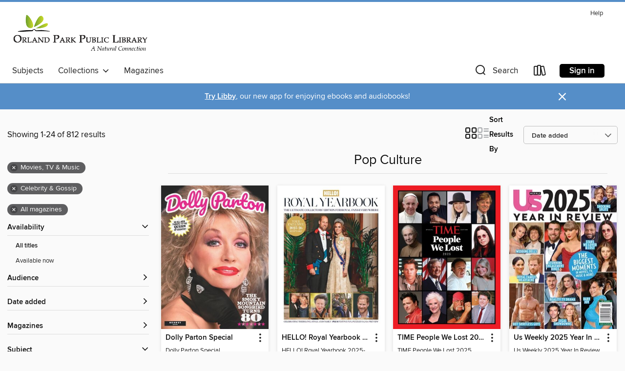

--- FILE ---
content_type: text/html; charset=utf-8
request_url: https://orlandparklibrary.overdrive.com/collection/1168159
body_size: 46756
content:
<!DOCTYPE html>
<html lang="en" dir="ltr" class="no-js">
    <head>
        
    
        
            
        
    

    <meta name="twitter:title" property="og:title" content="Orland Park Public Library"/>
    <meta name="twitter:description" property="og:description" content="See the &quot;Pop Culture&quot; collection from Orland Park Public Library."/>
    <meta name="twitter:image" property="og:image" content="https://thunder.cdn.overdrive.com/logos/crushed/4125.png?1"/>
    <meta property="og:url" content="/collection/1168159"/>
    <meta name="twitter:card" content="summary" />
    <meta property="og:site_name" content="Orland Park Public Library" />
    <meta name="twitter:site" content="@OverDriveLibs" />
    <meta property="og:locale" content="en" />
    <meta name="description" content="See the &quot;Pop Culture&quot; collection from Orland Park Public Library." />

        <meta http-equiv="X-UA-Compatible" content="IE=edge,chrome=1">
<meta name="viewport" content="width=device-width, initial-scale=1.0 user-scalable=1">





    
        
        
            
        

        <title>Pop Culture - Orland Park Public Library - OverDrive</title>
    


<link rel='shortcut icon' type='image/x-icon' href='https://lightning.od-cdn.com/static/img/favicon.bb86d660d3929b5c0c65389d6a8e8aba.ico' />


    
        <meta name="twitter:title" property="og:title" content="Orland Park Public Library"/>
        <meta name="twitter:description" property="og:description" content="Browse, borrow, and enjoy titles from the Orland Park Public Library digital collection."/>
        <meta name="twitter:image" property="og:image" content="https://thunder.cdn.overdrive.com/logos/crushed/4125.png?1"/>
        <meta property="og:url" content="/collection/1168159"/>
        <meta name="twitter:card" content="summary" />
        <meta property="og:site_name" content="Orland Park Public Library" />
        <meta name="twitter:site" content="@OverDriveLibs" />
        <meta property="og:locale" content="en" />
        
    
<!-- iOS smart app banner -->
    <meta name="apple-itunes-app" content="app-id=1076402606" />
    <!-- Google Play app banner -->
    <link rel="manifest" href="https://lightning.od-cdn.com/static/manifest.ed71e3d923d287cd1dce64ae0d3cc8b8.json">
    <meta name="google-play-app" content="app-id=com.overdrive.mobile.android.libby" />
    <!-- Windows Store app banner -->
    <meta name="msApplication-ID" content="2FA138F6.LibbybyOverDrive" />
    <meta name="msApplication-PackageFamilyName" content="2FA138F6.LibbybyOverDrive_daecb9042jmvt" />


        <link rel="stylesheet" type="text/css" href="https://lightning.od-cdn.com/static/vendor.bundle.min.5eabf64aeb625aca9acda7ccc8bb0256.css" onerror="cdnError(this)" />
        <link rel="stylesheet" type="text/css" href="https://lightning.od-cdn.com/static/app.bundle.min.0daacbc20b85e970d37a37fe3fc3b92b.css" onerror="cdnError(this)" />
        <link rel='shortcut icon' type='image/x-icon' href='https://lightning.od-cdn.com/static/img/favicon.bb86d660d3929b5c0c65389d6a8e8aba.ico' />

        
    <link rel="stylesheet" type="text/css" href="https://lightning.od-cdn.com/static/faceted-media.min.4cf2f9699e20c37ba2839a67bcf88d4d.css" />


        

<link rel="stylesheet" type="text/css" href="/assets/v3/css/45b2cd3100fbdebbdb6e3d5fa7e06ec7/colors.css?primary=%237aa630&primaryR=122&primaryG=166&primaryB=48&primaryFontColor=%23000&secondary=%23558ec8&secondaryR=85&secondaryG=142&secondaryB=200&secondaryFontColor=%23fff&bannerIsSecondaryColor=false&defaultColor=%23222">

        <script>
    window.OverDrive = window.OverDrive || {};
    window.OverDrive.colors = {};
    window.OverDrive.colors.primary = "#7aa630";
    window.OverDrive.colors.secondary = "#558ec8";
    window.OverDrive.tenant = 100253;
    window.OverDrive.libraryName = "Orland Park Public Library";
    window.OverDrive.advantageKey = "";
    window.OverDrive.libraryKey = "orlandparklibrary";
    window.OverDrive.accountIds = [-1];
    window.OverDrive.parentAccountKey = "orlandparklibrary";
    window.OverDrive.allFeatures = "";
    window.OverDrive.libraryConfigurations = {"autocomplete":{"enabled":true},"content-holds":{"enabled":true},"getACard":{"enabled":false},"backToMainCollectionLink":{"enabled":true},"promoteLibby":{"enabled":true},"switchToLibby":{"enabled":true},"disableOdAppAccess":{"enabled":true},"bannerIsSecondaryColor":{"enabled":false},"lexileScores":{"enabled":true},"atosLevels":{"enabled":true},"gradeLevels":{"enabled":true},"interestLevels":{"enabled":true},"readingHistory":{"enabled":true},"reciprocalLending":{"enabled":true},"OzoneAuthentication":{"enabled":true},"Notifications":{"enabled":true},"kindleFooter":{"enabled":true},"kindleNav":{"enabled":true},"kindleLoanFormatLimit":{"enabled":true},"kindleSearchOffer":{"enabled":true},"kindleLoanOffer":{"enabled":true},"sampleOnlyMode":{},"luckyDayMenuLink":{"enabled":true},"disableWishlist":{"enabled":false},"simplifiedNavigationBar":{"enabled":false},"geo-idc":{"enabled":false},"libby-footer-promo":{"enabled":false}};
    window.OverDrive.mediaItems = {"12664348":{"reserveId":"c00f726c-7a35-46fe-9825-508209e12048","subjects":[{"id":"1175","name":"Movies, TV & Music"}],"bisacCodes":[],"bisac":[],"levels":[],"creators":[],"languages":[{"id":"en","name":"English"}],"isBundledChild":false,"ratings":{"maturityLevel":{"id":"generalcontent","name":"General content"},"naughtyScore":{"id":"GeneralContent","name":"General content"}},"constraints":{"isDisneyEulaRequired":false},"reviewCounts":{"premium":0,"publisherSupplier":0},"isAvailable":true,"isPreReleaseTitle":false,"estimatedReleaseDate":"2025-12-04T00:00:00Z","sample":{"href":"https://samples.overdrive.com/?crid=8946d04f-c953-4fa8-94e3-d6e4c7a465d3&.epub-sample.overdrive.com"},"publisher":{"id":"254909","name":"Future Publishing Ltd"},"series":"The Ultimate Guide to Stranger Things","description":"<p>Join us on an epic journey to Hawkins, Indiana, to explore the roots of Netflix&#39;s smash hit show and to celebrate its monster success. Taking the world by storm when it first dropped in 2016, Stranger Things combined all the best bits of...","holdsCount":0,"isFastlane":false,"availabilityType":"always","isRecommendableToLibrary":true,"isOwned":true,"isHoldable":true,"isAdvantageFiltered":false,"visitorEligible":false,"juvenileEligible":false,"youngAdultEligible":false,"recentIssues":[{"covers":{"cover150Wide":{"href":"https://img3.od-cdn.com/ImageType-150/11052-1/{8946D04F-C953-4FA8-94E3-D6E4C7A465D3}IMG150.JPG","height":200,"width":150,"primaryColor":{"hex":"#24211A","rgb":{"red":36,"green":33,"blue":26}}},"cover300Wide":{"href":"https://img1.od-cdn.com/ImageType-400/11052-1/{8946D04F-C953-4FA8-94E3-D6E4C7A465D3}IMG400.JPG","height":400,"width":300,"primaryColor":{"hex":"#251C13","rgb":{"red":37,"green":28,"blue":19}}},"cover510Wide":{"href":"https://img2.od-cdn.com/ImageType-100/11052-1/{8946D04F-C953-4FA8-94E3-D6E4C7A465D3}IMG100.JPG","height":680,"width":510,"primaryColor":{"hex":"#281912","rgb":{"red":40,"green":25,"blue":18}}}},"id":"12664348","edition":"The Ultimate Guide to Stranger Things"}],"contentAccessLevels":0,"classifications":{},"type":{"id":"magazine","name":"Magazine"},"covers":{"cover150Wide":{"href":"https://img3.od-cdn.com/ImageType-150/11052-1/{8946D04F-C953-4FA8-94E3-D6E4C7A465D3}IMG150.JPG","height":200,"width":150,"primaryColor":{"hex":"#24211A","rgb":{"red":36,"green":33,"blue":26}},"isPlaceholderImage":false},"cover300Wide":{"href":"https://img1.od-cdn.com/ImageType-400/11052-1/{8946D04F-C953-4FA8-94E3-D6E4C7A465D3}IMG400.JPG","height":400,"width":300,"primaryColor":{"hex":"#251C13","rgb":{"red":37,"green":28,"blue":19}},"isPlaceholderImage":false},"cover510Wide":{"href":"https://img2.od-cdn.com/ImageType-100/11052-1/{8946D04F-C953-4FA8-94E3-D6E4C7A465D3}IMG100.JPG","height":680,"width":510,"primaryColor":{"hex":"#281912","rgb":{"red":40,"green":25,"blue":18}},"isPlaceholderImage":false}},"id":"12664348","firstCreatorId":0,"title":"The Ultimate Guide to Stranger Things","sortTitle":"The Ultimate Guide to Stranger Things","frequency":{"id":"9","name":"One time"},"parentMagazineTitleId":"12664347","edition":"The Ultimate Guide to Stranger Things","formats":[{"identifiers":[{"type":"PublisherCatalogNumber","value":"45695"}],"rights":[],"onSaleDateUtc":"2025-12-04T00:00:00+00:00","hasAudioSynchronizedText":false,"isBundleParent":false,"bundledContent":[],"sample":{"href":"https://samples.overdrive.com/?crid=8946d04f-c953-4fa8-94e3-d6e4c7a465d3&.epub-sample.overdrive.com"},"fulfillmentType":"bifocal","id":"magazine-overdrive","name":"OverDrive Magazine"}],"publisherAccount":{"id":"43284","name":"OverDrive Magazines"}},"12664356":{"reserveId":"ab678a71-29c1-46da-868b-31fe6ca22bd5","subjects":[{"id":"1175","name":"Movies, TV & Music"}],"bisacCodes":[],"bisac":[],"levels":[],"creators":[],"languages":[{"id":"en","name":"English"}],"isBundledChild":false,"ratings":{"maturityLevel":{"id":"generalcontent","name":"General content"},"naughtyScore":{"id":"GeneralContent","name":"General content"}},"constraints":{"isDisneyEulaRequired":false},"reviewCounts":{"premium":0,"publisherSupplier":0},"isAvailable":true,"isPreReleaseTitle":false,"estimatedReleaseDate":"2025-12-04T00:00:00Z","sample":{"href":"https://samples.overdrive.com/?crid=b490735f-4d9d-4158-9c70-f2f13d7d645e&.epub-sample.overdrive.com"},"publisher":{"id":"254909","name":"Future Publishing Ltd"},"series":"Classic Rock Annual (2025)","description":"<p>Experience 12 months of high-voltage vibes, iconic interviews, and unforgettable moments from the rock giants that defined a generation.","holdsCount":0,"isFastlane":false,"availabilityType":"always","isRecommendableToLibrary":true,"isOwned":true,"isHoldable":true,"isAdvantageFiltered":false,"visitorEligible":false,"juvenileEligible":false,"youngAdultEligible":false,"recentIssues":[{"covers":{"cover150Wide":{"href":"https://img2.od-cdn.com/ImageType-150/11052-1/{B490735F-4D9D-4158-9C70-F2F13D7D645E}IMG150.JPG","height":200,"width":150,"primaryColor":{"hex":"#FEFFFD","rgb":{"red":254,"green":255,"blue":253}}},"cover300Wide":{"href":"https://img3.od-cdn.com/ImageType-400/11052-1/{B490735F-4D9D-4158-9C70-F2F13D7D645E}IMG400.JPG","height":400,"width":300,"primaryColor":{"hex":"#FBFAFF","rgb":{"red":251,"green":250,"blue":255}}},"cover510Wide":{"href":"https://img3.od-cdn.com/ImageType-100/11052-1/{B490735F-4D9D-4158-9C70-F2F13D7D645E}IMG100.JPG","height":680,"width":510,"primaryColor":{"hex":"#FEFDF8","rgb":{"red":254,"green":253,"blue":248}}}},"id":"12664356","edition":"Classic Rock Annual (2025)"}],"contentAccessLevels":0,"classifications":{},"type":{"id":"magazine","name":"Magazine"},"covers":{"cover150Wide":{"href":"https://img2.od-cdn.com/ImageType-150/11052-1/{B490735F-4D9D-4158-9C70-F2F13D7D645E}IMG150.JPG","height":200,"width":150,"primaryColor":{"hex":"#FEFFFD","rgb":{"red":254,"green":255,"blue":253}},"isPlaceholderImage":false},"cover300Wide":{"href":"https://img3.od-cdn.com/ImageType-400/11052-1/{B490735F-4D9D-4158-9C70-F2F13D7D645E}IMG400.JPG","height":400,"width":300,"primaryColor":{"hex":"#FBFAFF","rgb":{"red":251,"green":250,"blue":255}},"isPlaceholderImage":false},"cover510Wide":{"href":"https://img3.od-cdn.com/ImageType-100/11052-1/{B490735F-4D9D-4158-9C70-F2F13D7D645E}IMG100.JPG","height":680,"width":510,"primaryColor":{"hex":"#FEFDF8","rgb":{"red":254,"green":253,"blue":248}},"isPlaceholderImage":false}},"id":"12664356","firstCreatorId":0,"title":"Classic Rock Annual (2025)","sortTitle":"Classic Rock Annual (2025)","frequency":{"id":"9","name":"One time"},"parentMagazineTitleId":"12664355","edition":"Classic Rock Annual (2025)","formats":[{"identifiers":[{"type":"PublisherCatalogNumber","value":"45676"}],"rights":[],"onSaleDateUtc":"2025-12-04T00:00:00+00:00","hasAudioSynchronizedText":false,"isBundleParent":false,"bundledContent":[],"sample":{"href":"https://samples.overdrive.com/?crid=b490735f-4d9d-4158-9c70-f2f13d7d645e&.epub-sample.overdrive.com"},"fulfillmentType":"bifocal","id":"magazine-overdrive","name":"OverDrive Magazine"}],"publisherAccount":{"id":"43284","name":"OverDrive Magazines"}},"12664368":{"reserveId":"dd145e62-b388-4710-84f6-d1e930f433a1","subjects":[{"id":"1175","name":"Movies, TV & Music"}],"bisacCodes":[],"bisac":[],"levels":[],"creators":[],"languages":[{"id":"en","name":"English"}],"isBundledChild":false,"ratings":{"maturityLevel":{"id":"generalcontent","name":"General content"},"naughtyScore":{"id":"GeneralContent","name":"General content"}},"constraints":{"isDisneyEulaRequired":false},"reviewCounts":{"premium":0,"publisherSupplier":0},"isAvailable":true,"isPreReleaseTitle":false,"estimatedReleaseDate":"2025-12-04T00:00:00Z","sample":{"href":"https://samples.overdrive.com/?crid=b671d5e3-3c15-40f3-8ea7-d9b65e8f9f8d&.epub-sample.overdrive.com"},"publisher":{"id":"254909","name":"Future Publishing Ltd"},"series":"Retro Gamer Book of Arcade Classics","description":"<p>Read up on the origins of iconic games, how arcades ruled the world, and much more inside!","holdsCount":0,"isFastlane":false,"availabilityType":"always","isRecommendableToLibrary":true,"isOwned":true,"isHoldable":true,"isAdvantageFiltered":false,"visitorEligible":false,"juvenileEligible":false,"youngAdultEligible":false,"recentIssues":[{"covers":{"cover150Wide":{"href":"https://img3.od-cdn.com/ImageType-150/11052-1/{B671D5E3-3C15-40F3-8EA7-D9B65E8F9F8D}IMG150.JPG","height":200,"width":150,"primaryColor":{"hex":"#C51600","rgb":{"red":197,"green":22,"blue":0}}},"cover300Wide":{"href":"https://img1.od-cdn.com/ImageType-400/11052-1/{B671D5E3-3C15-40F3-8EA7-D9B65E8F9F8D}IMG400.JPG","height":400,"width":300,"primaryColor":{"hex":"#E81617","rgb":{"red":232,"green":22,"blue":23}}},"cover510Wide":{"href":"https://img3.od-cdn.com/ImageType-100/11052-1/{B671D5E3-3C15-40F3-8EA7-D9B65E8F9F8D}IMG100.JPG","height":680,"width":510,"primaryColor":{"hex":"#EE0D1D","rgb":{"red":238,"green":13,"blue":29}}}},"id":"12664368","edition":"Retro Gamer Book of Arcade Classics"}],"contentAccessLevels":0,"classifications":{},"type":{"id":"magazine","name":"Magazine"},"covers":{"cover150Wide":{"href":"https://img3.od-cdn.com/ImageType-150/11052-1/{B671D5E3-3C15-40F3-8EA7-D9B65E8F9F8D}IMG150.JPG","height":200,"width":150,"primaryColor":{"hex":"#C51600","rgb":{"red":197,"green":22,"blue":0}},"isPlaceholderImage":false},"cover300Wide":{"href":"https://img1.od-cdn.com/ImageType-400/11052-1/{B671D5E3-3C15-40F3-8EA7-D9B65E8F9F8D}IMG400.JPG","height":400,"width":300,"primaryColor":{"hex":"#E81617","rgb":{"red":232,"green":22,"blue":23}},"isPlaceholderImage":false},"cover510Wide":{"href":"https://img3.od-cdn.com/ImageType-100/11052-1/{B671D5E3-3C15-40F3-8EA7-D9B65E8F9F8D}IMG100.JPG","height":680,"width":510,"primaryColor":{"hex":"#EE0D1D","rgb":{"red":238,"green":13,"blue":29}},"isPlaceholderImage":false}},"id":"12664368","firstCreatorId":0,"title":"Retro Gamer Book of Arcade Classics","sortTitle":"Retro Gamer Book of Arcade Classics","frequency":{"id":"9","name":"One time"},"parentMagazineTitleId":"12664367","edition":"Retro Gamer Book of Arcade Classics","formats":[{"identifiers":[{"type":"PublisherCatalogNumber","value":"45682"}],"rights":[],"onSaleDateUtc":"2025-12-04T00:00:00+00:00","hasAudioSynchronizedText":false,"isBundleParent":false,"bundledContent":[],"sample":{"href":"https://samples.overdrive.com/?crid=b671d5e3-3c15-40f3-8ea7-d9b65e8f9f8d&.epub-sample.overdrive.com"},"fulfillmentType":"bifocal","id":"magazine-overdrive","name":"OverDrive Magazine"}],"publisherAccount":{"id":"43284","name":"OverDrive Magazines"}},"12664372":{"reserveId":"d02576a1-4962-43ef-842c-88964050151b","subjects":[{"id":"1175","name":"Movies, TV & Music"}],"bisacCodes":[],"bisac":[],"levels":[],"creators":[],"languages":[{"id":"en","name":"English"}],"isBundledChild":false,"ratings":{"maturityLevel":{"id":"generalcontent","name":"General content"},"naughtyScore":{"id":"GeneralContent","name":"General content"}},"constraints":{"isDisneyEulaRequired":false},"reviewCounts":{"premium":0,"publisherSupplier":0},"isAvailable":true,"isPreReleaseTitle":false,"estimatedReleaseDate":"2025-12-04T00:00:00Z","sample":{"href":"https://samples.overdrive.com/?crid=bd29b8e2-c6e0-4925-9f38-12df3a821cf7&.epub-sample.overdrive.com"},"publisher":{"id":"254909","name":"Future Publishing Ltd"},"series":"Metal Hammer Presents: My Chemical Romance, 7th Ed","description":"<p>Covering every album, every line-up, every controversy and every story, this is the ultimate guide to MCR. From the Attic Demos and The Black Parade to reunions and rivalries, this book has it all.","holdsCount":0,"isFastlane":false,"availabilityType":"always","isRecommendableToLibrary":true,"isOwned":true,"isHoldable":true,"isAdvantageFiltered":false,"visitorEligible":false,"juvenileEligible":false,"youngAdultEligible":false,"recentIssues":[{"covers":{"cover150Wide":{"href":"https://img3.od-cdn.com/ImageType-150/11052-1/{BD29B8E2-C6E0-4925-9F38-12DF3A821CF7}IMG150.JPG","height":200,"width":150,"primaryColor":{"hex":"#FD5429","rgb":{"red":253,"green":84,"blue":41}}},"cover300Wide":{"href":"https://img1.od-cdn.com/ImageType-400/11052-1/{BD29B8E2-C6E0-4925-9F38-12DF3A821CF7}IMG400.JPG","height":400,"width":300,"primaryColor":{"hex":"#D80309","rgb":{"red":216,"green":3,"blue":9}}},"cover510Wide":{"href":"https://img1.od-cdn.com/ImageType-100/11052-1/{BD29B8E2-C6E0-4925-9F38-12DF3A821CF7}IMG100.JPG","height":680,"width":510,"primaryColor":{"hex":"#DD0618","rgb":{"red":221,"green":6,"blue":24}}}},"id":"12664372","edition":"Metal Hammer Presents: My Chemical Romance, 7th Ed"}],"contentAccessLevels":0,"classifications":{},"type":{"id":"magazine","name":"Magazine"},"covers":{"cover150Wide":{"href":"https://img3.od-cdn.com/ImageType-150/11052-1/{BD29B8E2-C6E0-4925-9F38-12DF3A821CF7}IMG150.JPG","height":200,"width":150,"primaryColor":{"hex":"#FD5429","rgb":{"red":253,"green":84,"blue":41}},"isPlaceholderImage":false},"cover300Wide":{"href":"https://img1.od-cdn.com/ImageType-400/11052-1/{BD29B8E2-C6E0-4925-9F38-12DF3A821CF7}IMG400.JPG","height":400,"width":300,"primaryColor":{"hex":"#D80309","rgb":{"red":216,"green":3,"blue":9}},"isPlaceholderImage":false},"cover510Wide":{"href":"https://img1.od-cdn.com/ImageType-100/11052-1/{BD29B8E2-C6E0-4925-9F38-12DF3A821CF7}IMG100.JPG","height":680,"width":510,"primaryColor":{"hex":"#DD0618","rgb":{"red":221,"green":6,"blue":24}},"isPlaceholderImage":false}},"id":"12664372","firstCreatorId":0,"title":"Metal Hammer Presents: My Chemical Romance, 7th Ed","sortTitle":"Metal Hammer Presents My Chemical Romance 7th Ed","frequency":{"id":"9","name":"One time"},"parentMagazineTitleId":"12664371","edition":"Metal Hammer Presents: My Chemical Romance, 7th Ed","formats":[{"identifiers":[{"type":"PublisherCatalogNumber","value":"45684"}],"rights":[],"onSaleDateUtc":"2025-12-04T00:00:00+00:00","hasAudioSynchronizedText":false,"isBundleParent":false,"bundledContent":[],"sample":{"href":"https://samples.overdrive.com/?crid=bd29b8e2-c6e0-4925-9f38-12df3a821cf7&.epub-sample.overdrive.com"},"fulfillmentType":"bifocal","id":"magazine-overdrive","name":"OverDrive Magazine"}],"publisherAccount":{"id":"43284","name":"OverDrive Magazines"}},"12664382":{"reserveId":"60dfbc83-5836-4551-9be3-3433efbf5b2d","subjects":[{"id":"1175","name":"Movies, TV & Music"}],"bisacCodes":[],"bisac":[],"levels":[],"creators":[],"languages":[{"id":"en","name":"English"}],"isBundledChild":false,"ratings":{"maturityLevel":{"id":"generalcontent","name":"General content"},"naughtyScore":{"id":"GeneralContent","name":"General content"}},"constraints":{"isDisneyEulaRequired":false},"reviewCounts":{"premium":0,"publisherSupplier":0},"isAvailable":true,"isPreReleaseTitle":false,"estimatedReleaseDate":"2025-12-04T00:00:00Z","sample":{"href":"https://samples.overdrive.com/?crid=2d20a5e6-2ec7-4cf1-82a6-2965cb7d4b75&.epub-sample.overdrive.com"},"publisher":{"id":"254909","name":"Future Publishing Ltd"},"series":"Guitarist Annual (2026)","description":"<p>Welcome to the Guitarist Annual 2026, packed with the finest guitar features from 2025, including legendary players, in-depth features on vintage instruments, plus the hottest new gear. Inside, we have an audience with the world’s most...","holdsCount":0,"isFastlane":false,"availabilityType":"always","isRecommendableToLibrary":true,"isOwned":true,"isHoldable":true,"isAdvantageFiltered":false,"visitorEligible":false,"juvenileEligible":false,"youngAdultEligible":false,"recentIssues":[{"covers":{"cover150Wide":{"href":"https://img1.od-cdn.com/ImageType-150/11052-1/{2D20A5E6-2EC7-4CF1-82A6-2965CB7D4B75}IMG150.JPG","height":200,"width":150,"primaryColor":{"hex":"#E9EFE5","rgb":{"red":233,"green":239,"blue":229}}},"cover300Wide":{"href":"https://img2.od-cdn.com/ImageType-400/11052-1/{2D20A5E6-2EC7-4CF1-82A6-2965CB7D4B75}IMG400.JPG","height":400,"width":300,"primaryColor":{"hex":"#E9ECF1","rgb":{"red":233,"green":236,"blue":241}}},"cover510Wide":{"href":"https://img1.od-cdn.com/ImageType-100/11052-1/{2D20A5E6-2EC7-4CF1-82A6-2965CB7D4B75}IMG100.JPG","height":680,"width":510,"primaryColor":{"hex":"#E9ECF1","rgb":{"red":233,"green":236,"blue":241}}}},"id":"12664382","edition":"Guitarist Annual (2026)"}],"contentAccessLevels":0,"classifications":{},"type":{"id":"magazine","name":"Magazine"},"covers":{"cover150Wide":{"href":"https://img1.od-cdn.com/ImageType-150/11052-1/{2D20A5E6-2EC7-4CF1-82A6-2965CB7D4B75}IMG150.JPG","height":200,"width":150,"primaryColor":{"hex":"#E9EFE5","rgb":{"red":233,"green":239,"blue":229}},"isPlaceholderImage":false},"cover300Wide":{"href":"https://img2.od-cdn.com/ImageType-400/11052-1/{2D20A5E6-2EC7-4CF1-82A6-2965CB7D4B75}IMG400.JPG","height":400,"width":300,"primaryColor":{"hex":"#E9ECF1","rgb":{"red":233,"green":236,"blue":241}},"isPlaceholderImage":false},"cover510Wide":{"href":"https://img1.od-cdn.com/ImageType-100/11052-1/{2D20A5E6-2EC7-4CF1-82A6-2965CB7D4B75}IMG100.JPG","height":680,"width":510,"primaryColor":{"hex":"#E9ECF1","rgb":{"red":233,"green":236,"blue":241}},"isPlaceholderImage":false}},"id":"12664382","firstCreatorId":0,"title":"Guitarist Annual (2026)","sortTitle":"Guitarist Annual (2026)","frequency":{"id":"9","name":"One time"},"parentMagazineTitleId":"12664381","edition":"Guitarist Annual (2026)","formats":[{"identifiers":[{"type":"PublisherCatalogNumber","value":"45673"}],"rights":[],"onSaleDateUtc":"2025-12-04T00:00:00+00:00","hasAudioSynchronizedText":false,"isBundleParent":false,"bundledContent":[],"sample":{"href":"https://samples.overdrive.com/?crid=2d20a5e6-2ec7-4cf1-82a6-2965cb7d4b75&.epub-sample.overdrive.com"},"fulfillmentType":"bifocal","id":"magazine-overdrive","name":"OverDrive Magazine"}],"publisherAccount":{"id":"43284","name":"OverDrive Magazines"}},"12683900":{"reserveId":"41cd358d-4bb0-4db8-ad0f-19668992e7c2","subjects":[{"id":"1163","name":"Celebrity & Gossip"},{"id":"1175","name":"Movies, TV & Music"}],"bisacCodes":[],"bisac":[],"levels":[],"creators":[],"languages":[{"id":"pt","name":"Portuguese"}],"isBundledChild":false,"ratings":{"maturityLevel":{"id":"generalcontent","name":"General content"},"naughtyScore":{"id":"GeneralContent","name":"General content"}},"constraints":{"isDisneyEulaRequired":false},"reviewCounts":{"premium":0,"publisherSupplier":0},"isAvailable":true,"isPreReleaseTitle":false,"estimatedReleaseDate":"2025-05-30T08:00:00Z","sample":{"href":"https://samples.overdrive.com/?crid=3cbd2f21-b659-44e5-ab73-8a10801850cd&.epub-sample.overdrive.com"},"publisher":{"id":"499616","name":"Perfil Brasil Comunicações Ltda"},"series":"Contigo!","description":"<p>A revista Contigo! &#233; refer&#234;ncia em entretenimento, celebridades e cultura pop no Brasil. Com not&#237;cias atualizadas, bastidores, entrevistas e coberturas dos principais eventos, Contigo! leva os leitores para dentro do universo...","holdsCount":0,"isFastlane":false,"availabilityType":"always","isRecommendableToLibrary":true,"isOwned":true,"isHoldable":true,"isAdvantageFiltered":false,"visitorEligible":false,"juvenileEligible":false,"youngAdultEligible":false,"recentIssues":[{"covers":{"cover150Wide":{"href":"https://img3.od-cdn.com/ImageType-150/11052-1/{3CBD2F21-B659-44E5-AB73-8A10801850CD}IMG150.JPG","height":200,"width":150,"primaryColor":{"hex":"#B9C1B6","rgb":{"red":185,"green":193,"blue":182}}},"cover300Wide":{"href":"https://img1.od-cdn.com/ImageType-400/11052-1/{3CBD2F21-B659-44E5-AB73-8A10801850CD}IMG400.JPG","height":400,"width":300,"primaryColor":{"hex":"#B7C1B8","rgb":{"red":183,"green":193,"blue":184}}},"cover510Wide":{"href":"https://img1.od-cdn.com/ImageType-100/11052-1/{3CBD2F21-B659-44E5-AB73-8A10801850CD}IMG100.JPG","height":680,"width":510,"primaryColor":{"hex":"#BABFB9","rgb":{"red":186,"green":191,"blue":185}}}},"id":"12683900","edition":"Contigo!"}],"contentAccessLevels":0,"classifications":{},"type":{"id":"magazine","name":"Magazine"},"covers":{"cover150Wide":{"href":"https://img3.od-cdn.com/ImageType-150/11052-1/{3CBD2F21-B659-44E5-AB73-8A10801850CD}IMG150.JPG","height":200,"width":150,"primaryColor":{"hex":"#B9C1B6","rgb":{"red":185,"green":193,"blue":182}},"isPlaceholderImage":false},"cover300Wide":{"href":"https://img1.od-cdn.com/ImageType-400/11052-1/{3CBD2F21-B659-44E5-AB73-8A10801850CD}IMG400.JPG","height":400,"width":300,"primaryColor":{"hex":"#B7C1B8","rgb":{"red":183,"green":193,"blue":184}},"isPlaceholderImage":false},"cover510Wide":{"href":"https://img1.od-cdn.com/ImageType-100/11052-1/{3CBD2F21-B659-44E5-AB73-8A10801850CD}IMG100.JPG","height":680,"width":510,"primaryColor":{"hex":"#BABFB9","rgb":{"red":186,"green":191,"blue":185}},"isPlaceholderImage":false}},"id":"12683900","firstCreatorId":0,"title":"Contigo!","sortTitle":"Contigo","frequency":{"id":"9","name":"One time"},"parentMagazineTitleId":"12683899","edition":"Contigo!","formats":[{"identifiers":[{"type":"PublisherCatalogNumber","value":"44982"}],"rights":[],"onSaleDateUtc":"2025-05-30T08:00:00+00:00","hasAudioSynchronizedText":false,"isBundleParent":false,"bundledContent":[],"sample":{"href":"https://samples.overdrive.com/?crid=3cbd2f21-b659-44e5-ab73-8a10801850cd&.epub-sample.overdrive.com"},"fulfillmentType":"bifocal","id":"magazine-overdrive","name":"OverDrive Magazine"}],"publisherAccount":{"id":"43284","name":"OverDrive Magazines"}},"12684015":{"reserveId":"6e2895b3-24c0-4153-88bf-5c2dcb3059ae","subjects":[{"id":"1163","name":"Celebrity & Gossip"}],"bisacCodes":[],"bisac":[],"levels":[],"creators":[],"languages":[{"id":"en","name":"English"}],"isBundledChild":false,"ratings":{"maturityLevel":{"id":"generalcontent","name":"General content"},"naughtyScore":{"id":"GeneralContent","name":"General content"}},"constraints":{"isDisneyEulaRequired":false},"reviewCounts":{"premium":0,"publisherSupplier":0},"isAvailable":true,"isPreReleaseTitle":false,"estimatedReleaseDate":"2025-12-19T10:00:00Z","sample":{"href":"https://samples.overdrive.com/?crid=ec203259-a14a-41b6-b778-27f764c070a9&.epub-sample.overdrive.com"},"publisher":{"id":"254925","name":"A360 Media, LLC"},"series":"Us Weekly 2025 Year In Review","description":"<p>Discover the unforgettable highlights of 2025 in the Us Weekly Year in Review, showcasing the biggest moments in music, TV, and movies that captivated audiences across the globe. From heartwarming celebrations of love with stunning engagements...","holdsCount":0,"isFastlane":false,"availabilityType":"always","isRecommendableToLibrary":true,"isOwned":true,"isHoldable":true,"isAdvantageFiltered":false,"visitorEligible":false,"juvenileEligible":false,"youngAdultEligible":false,"recentIssues":[{"covers":{"cover150Wide":{"href":"https://img3.od-cdn.com/ImageType-150/11052-1/{EC203259-A14A-41B6-B778-27F764C070A9}IMG150.JPG","height":200,"width":150,"primaryColor":{"hex":"#FFFEFD","rgb":{"red":255,"green":254,"blue":253}}},"cover300Wide":{"href":"https://img1.od-cdn.com/ImageType-400/11052-1/{EC203259-A14A-41B6-B778-27F764C070A9}IMG400.JPG","height":400,"width":300,"primaryColor":{"hex":"#FEFFFF","rgb":{"red":254,"green":255,"blue":255}}},"cover510Wide":{"href":"https://img1.od-cdn.com/ImageType-100/11052-1/{EC203259-A14A-41B6-B778-27F764C070A9}IMG100.JPG","height":680,"width":510,"primaryColor":{"hex":"#FFFFFF","rgb":{"red":255,"green":255,"blue":255}}}},"id":"12684015","edition":"Us Weekly 2025 Year In Review"}],"contentAccessLevels":0,"classifications":{},"type":{"id":"magazine","name":"Magazine"},"covers":{"cover150Wide":{"href":"https://img3.od-cdn.com/ImageType-150/11052-1/{EC203259-A14A-41B6-B778-27F764C070A9}IMG150.JPG","height":200,"width":150,"primaryColor":{"hex":"#FFFEFD","rgb":{"red":255,"green":254,"blue":253}},"isPlaceholderImage":false},"cover300Wide":{"href":"https://img1.od-cdn.com/ImageType-400/11052-1/{EC203259-A14A-41B6-B778-27F764C070A9}IMG400.JPG","height":400,"width":300,"primaryColor":{"hex":"#FEFFFF","rgb":{"red":254,"green":255,"blue":255}},"isPlaceholderImage":false},"cover510Wide":{"href":"https://img1.od-cdn.com/ImageType-100/11052-1/{EC203259-A14A-41B6-B778-27F764C070A9}IMG100.JPG","height":680,"width":510,"primaryColor":{"hex":"#FFFFFF","rgb":{"red":255,"green":255,"blue":255}},"isPlaceholderImage":false}},"id":"12684015","firstCreatorId":0,"title":"Us Weekly 2025 Year In Review","sortTitle":"Us Weekly 2025 Year In Review","frequency":{"id":"9","name":"One time"},"parentMagazineTitleId":"12684014","edition":"Us Weekly 2025 Year In Review","formats":[{"identifiers":[{"type":"PublisherCatalogNumber","value":"45766"}],"rights":[],"onSaleDateUtc":"2025-12-19T10:00:00+00:00","hasAudioSynchronizedText":false,"isBundleParent":false,"bundledContent":[],"sample":{"href":"https://samples.overdrive.com/?crid=ec203259-a14a-41b6-b778-27f764c070a9&.epub-sample.overdrive.com"},"fulfillmentType":"bifocal","id":"magazine-overdrive","name":"OverDrive Magazine"}],"publisherAccount":{"id":"43284","name":"OverDrive Magazines"}},"12684017":{"reserveId":"d6915d62-7a13-4be3-a5ef-f3b3fbe3feee","subjects":[{"id":"1163","name":"Celebrity & Gossip"}],"bisacCodes":[],"bisac":[],"levels":[],"creators":[],"languages":[{"id":"en","name":"English"}],"isBundledChild":false,"ratings":{"maturityLevel":{"id":"generalcontent","name":"General content"},"naughtyScore":{"id":"GeneralContent","name":"General content"}},"constraints":{"isDisneyEulaRequired":false},"reviewCounts":{"premium":0,"publisherSupplier":0},"isAvailable":true,"isPreReleaseTitle":false,"estimatedReleaseDate":"2025-12-19T10:00:00Z","sample":{"href":"https://samples.overdrive.com/?crid=16271dc8-b512-4056-9693-b429c3e229e5&.epub-sample.overdrive.com"},"publisher":{"id":"254925","name":"A360 Media, LLC"},"series":"Taylor & Travis Wedding Special Edition","description":"<p>Explore the details of Taylor Swift and Travis Kelce&#39;s wedding day in our upcoming Special Edition Wedding Issue! Get insights into their unique celebration, including the dress, the vows, the ceremony and more! Additionally, the issue...","holdsCount":0,"isFastlane":false,"availabilityType":"always","isRecommendableToLibrary":true,"isOwned":true,"isHoldable":true,"isAdvantageFiltered":false,"visitorEligible":false,"juvenileEligible":false,"youngAdultEligible":false,"recentIssues":[{"covers":{"cover150Wide":{"href":"https://img2.od-cdn.com/ImageType-150/11052-1/{16271DC8-B512-4056-9693-B429C3E229E5}IMG150.JPG","height":200,"width":150,"primaryColor":{"hex":"#B49ABD","rgb":{"red":180,"green":154,"blue":189}}},"cover300Wide":{"href":"https://img1.od-cdn.com/ImageType-400/11052-1/{16271DC8-B512-4056-9693-B429C3E229E5}IMG400.JPG","height":400,"width":300,"primaryColor":{"hex":"#A999BD","rgb":{"red":169,"green":153,"blue":189}}},"cover510Wide":{"href":"https://img2.od-cdn.com/ImageType-100/11052-1/{16271DC8-B512-4056-9693-B429C3E229E5}IMG100.JPG","height":680,"width":510,"primaryColor":{"hex":"#A98CBA","rgb":{"red":169,"green":140,"blue":186}}}},"id":"12684017","edition":"Taylor & Travis Wedding Special Edition"}],"contentAccessLevels":0,"classifications":{},"type":{"id":"magazine","name":"Magazine"},"covers":{"cover150Wide":{"href":"https://img2.od-cdn.com/ImageType-150/11052-1/{16271DC8-B512-4056-9693-B429C3E229E5}IMG150.JPG","height":200,"width":150,"primaryColor":{"hex":"#B49ABD","rgb":{"red":180,"green":154,"blue":189}},"isPlaceholderImage":false},"cover300Wide":{"href":"https://img1.od-cdn.com/ImageType-400/11052-1/{16271DC8-B512-4056-9693-B429C3E229E5}IMG400.JPG","height":400,"width":300,"primaryColor":{"hex":"#A999BD","rgb":{"red":169,"green":153,"blue":189}},"isPlaceholderImage":false},"cover510Wide":{"href":"https://img2.od-cdn.com/ImageType-100/11052-1/{16271DC8-B512-4056-9693-B429C3E229E5}IMG100.JPG","height":680,"width":510,"primaryColor":{"hex":"#A98CBA","rgb":{"red":169,"green":140,"blue":186}},"isPlaceholderImage":false}},"id":"12684017","firstCreatorId":0,"title":"Taylor & Travis Wedding Special Edition","sortTitle":"Taylor and Travis Wedding Special Edition","frequency":{"id":"9","name":"One time"},"parentMagazineTitleId":"12684016","edition":"Taylor & Travis Wedding Special Edition","formats":[{"identifiers":[{"type":"PublisherCatalogNumber","value":"45768"}],"rights":[],"onSaleDateUtc":"2025-12-19T10:00:00+00:00","hasAudioSynchronizedText":false,"isBundleParent":false,"bundledContent":[],"sample":{"href":"https://samples.overdrive.com/?crid=16271dc8-b512-4056-9693-b429c3e229e5&.epub-sample.overdrive.com"},"fulfillmentType":"bifocal","id":"magazine-overdrive","name":"OverDrive Magazine"}],"publisherAccount":{"id":"43284","name":"OverDrive Magazines"}},"12684019":{"reserveId":"16d2049a-0e33-4aed-b6df-09377bad49c9","subjects":[{"id":"1175","name":"Movies, TV & Music"}],"bisacCodes":[],"bisac":[],"levels":[],"creators":[],"languages":[{"id":"en","name":"English"}],"isBundledChild":false,"ratings":{"maturityLevel":{"id":"generalcontent","name":"General content"},"naughtyScore":{"id":"GeneralContent","name":"General content"}},"constraints":{"isDisneyEulaRequired":false},"reviewCounts":{"premium":0,"publisherSupplier":0},"isAvailable":true,"isPreReleaseTitle":false,"estimatedReleaseDate":"2025-12-19T10:00:00Z","sample":{"href":"https://samples.overdrive.com/?crid=3def6e34-a1c0-45e4-a7b6-2a0d76b57bc2&.epub-sample.overdrive.com"},"publisher":{"id":"254925","name":"A360 Media, LLC"},"series":"The Complete Story of Ozzy & Black Sabbath","description":"<p>Discover the electrifying journey of Ozzy Osbourne and Black Sabbath in &quot;The Complete Story of Ozzy Osbourne and Black Sabbath.&quot; This captivating 100-page exploration unveils the secrets behind their iconic albums and unforgettable...","holdsCount":0,"isFastlane":false,"availabilityType":"always","isRecommendableToLibrary":true,"isOwned":true,"isHoldable":true,"isAdvantageFiltered":false,"visitorEligible":false,"juvenileEligible":false,"youngAdultEligible":false,"recentIssues":[{"covers":{"cover150Wide":{"href":"https://img2.od-cdn.com/ImageType-150/11052-1/{3DEF6E34-A1C0-45E4-A7B6-2A0D76B57BC2}IMG150.JPG","height":200,"width":150,"primaryColor":{"hex":"#020202","rgb":{"red":2,"green":2,"blue":2}}},"cover300Wide":{"href":"https://img1.od-cdn.com/ImageType-400/11052-1/{3DEF6E34-A1C0-45E4-A7B6-2A0D76B57BC2}IMG400.JPG","height":400,"width":300,"primaryColor":{"hex":"#020202","rgb":{"red":2,"green":2,"blue":2}}},"cover510Wide":{"href":"https://img3.od-cdn.com/ImageType-100/11052-1/{3DEF6E34-A1C0-45E4-A7B6-2A0D76B57BC2}IMG100.JPG","height":680,"width":510,"primaryColor":{"hex":"#030303","rgb":{"red":3,"green":3,"blue":3}}}},"id":"12684019","edition":"The Complete Story of Ozzy & Black Sabbath"}],"contentAccessLevels":0,"classifications":{},"type":{"id":"magazine","name":"Magazine"},"covers":{"cover150Wide":{"href":"https://img2.od-cdn.com/ImageType-150/11052-1/{3DEF6E34-A1C0-45E4-A7B6-2A0D76B57BC2}IMG150.JPG","height":200,"width":150,"primaryColor":{"hex":"#020202","rgb":{"red":2,"green":2,"blue":2}},"isPlaceholderImage":false},"cover300Wide":{"href":"https://img1.od-cdn.com/ImageType-400/11052-1/{3DEF6E34-A1C0-45E4-A7B6-2A0D76B57BC2}IMG400.JPG","height":400,"width":300,"primaryColor":{"hex":"#020202","rgb":{"red":2,"green":2,"blue":2}},"isPlaceholderImage":false},"cover510Wide":{"href":"https://img3.od-cdn.com/ImageType-100/11052-1/{3DEF6E34-A1C0-45E4-A7B6-2A0D76B57BC2}IMG100.JPG","height":680,"width":510,"primaryColor":{"hex":"#030303","rgb":{"red":3,"green":3,"blue":3}},"isPlaceholderImage":false}},"id":"12684019","firstCreatorId":0,"title":"The Complete Story of Ozzy & Black Sabbath","sortTitle":"The Complete Story of Ozzy and Black Sabbath","frequency":{"id":"9","name":"One time"},"parentMagazineTitleId":"12684018","edition":"The Complete Story of Ozzy & Black Sabbath","formats":[{"identifiers":[{"type":"PublisherCatalogNumber","value":"45770"}],"rights":[],"onSaleDateUtc":"2025-12-19T10:00:00+00:00","hasAudioSynchronizedText":false,"isBundleParent":false,"bundledContent":[],"sample":{"href":"https://samples.overdrive.com/?crid=3def6e34-a1c0-45e4-a7b6-2a0d76b57bc2&.epub-sample.overdrive.com"},"fulfillmentType":"bifocal","id":"magazine-overdrive","name":"OverDrive Magazine"}],"publisherAccount":{"id":"43284","name":"OverDrive Magazines"}},"12684023":{"reserveId":"210130ce-f8a0-490e-8665-7a46a324961f","subjects":[{"id":"1175","name":"Movies, TV & Music"}],"bisacCodes":[],"bisac":[],"levels":[],"creators":[],"languages":[{"id":"en","name":"English"}],"isBundledChild":false,"ratings":{"maturityLevel":{"id":"generalcontent","name":"General content"},"naughtyScore":{"id":"GeneralContent","name":"General content"}},"constraints":{"isDisneyEulaRequired":false},"reviewCounts":{"premium":0,"publisherSupplier":0},"isAvailable":true,"isPreReleaseTitle":false,"estimatedReleaseDate":"2025-12-19T10:00:00Z","sample":{"href":"https://samples.overdrive.com/?crid=258a8a67-998f-475b-a65e-d75bee3ac70e&.epub-sample.overdrive.com"},"publisher":{"id":"254925","name":"A360 Media, LLC"},"series":"Bounty Hunters","description":"<p>Discover the captivating world of bounty hunters, where justice meets adventure in a thrilling exploration of their secretive lives. Uncover the truth behind Hollywood&#39;s portrayal versus reality, as you delve into exhilarating takedowns...","holdsCount":0,"isFastlane":false,"availabilityType":"always","isRecommendableToLibrary":true,"isOwned":true,"isHoldable":true,"isAdvantageFiltered":false,"visitorEligible":false,"juvenileEligible":false,"youngAdultEligible":false,"recentIssues":[{"covers":{"cover150Wide":{"href":"https://img3.od-cdn.com/ImageType-150/11052-1/{258A8A67-998F-475B-A65E-D75BEE3AC70E}IMG150.JPG","height":200,"width":150,"primaryColor":{"hex":"#482E1D","rgb":{"red":72,"green":46,"blue":29}}},"cover300Wide":{"href":"https://img2.od-cdn.com/ImageType-400/11052-1/{258A8A67-998F-475B-A65E-D75BEE3AC70E}IMG400.JPG","height":400,"width":300,"primaryColor":{"hex":"#371B0D","rgb":{"red":55,"green":27,"blue":13}}},"cover510Wide":{"href":"https://img1.od-cdn.com/ImageType-100/11052-1/{258A8A67-998F-475B-A65E-D75BEE3AC70E}IMG100.JPG","height":680,"width":510,"primaryColor":{"hex":"#7E694E","rgb":{"red":126,"green":105,"blue":78}}}},"id":"12684023","edition":"Bounty Hunters"}],"contentAccessLevels":0,"classifications":{},"type":{"id":"magazine","name":"Magazine"},"covers":{"cover150Wide":{"href":"https://img3.od-cdn.com/ImageType-150/11052-1/{258A8A67-998F-475B-A65E-D75BEE3AC70E}IMG150.JPG","height":200,"width":150,"primaryColor":{"hex":"#482E1D","rgb":{"red":72,"green":46,"blue":29}},"isPlaceholderImage":false},"cover300Wide":{"href":"https://img2.od-cdn.com/ImageType-400/11052-1/{258A8A67-998F-475B-A65E-D75BEE3AC70E}IMG400.JPG","height":400,"width":300,"primaryColor":{"hex":"#371B0D","rgb":{"red":55,"green":27,"blue":13}},"isPlaceholderImage":false},"cover510Wide":{"href":"https://img1.od-cdn.com/ImageType-100/11052-1/{258A8A67-998F-475B-A65E-D75BEE3AC70E}IMG100.JPG","height":680,"width":510,"primaryColor":{"hex":"#7E694E","rgb":{"red":126,"green":105,"blue":78}},"isPlaceholderImage":false}},"id":"12684023","firstCreatorId":0,"title":"Bounty Hunters","sortTitle":"Bounty Hunters","frequency":{"id":"9","name":"One time"},"parentMagazineTitleId":"12684022","edition":"Bounty Hunters","formats":[{"identifiers":[{"type":"PublisherCatalogNumber","value":"45775"}],"rights":[],"onSaleDateUtc":"2025-12-19T10:00:00+00:00","hasAudioSynchronizedText":false,"isBundleParent":false,"bundledContent":[],"sample":{"href":"https://samples.overdrive.com/?crid=258a8a67-998f-475b-a65e-d75bee3ac70e&.epub-sample.overdrive.com"},"fulfillmentType":"bifocal","id":"magazine-overdrive","name":"OverDrive Magazine"}],"publisherAccount":{"id":"43284","name":"OverDrive Magazines"}},"12689166":{"reserveId":"3ef72b6b-4664-4be4-ba41-7f89bfd63a10","subjects":[{"id":"1175","name":"Movies, TV & Music"}],"bisacCodes":[],"bisac":[],"levels":[],"creators":[],"languages":[{"id":"en","name":"English"}],"isBundledChild":false,"ratings":{"maturityLevel":{"id":"generalcontent","name":"General content"},"naughtyScore":{"id":"GeneralContent","name":"General content"}},"constraints":{"isDisneyEulaRequired":false},"reviewCounts":{"premium":0,"publisherSupplier":0},"isAvailable":true,"isPreReleaseTitle":false,"estimatedReleaseDate":"2025-12-19T10:00:00Z","sample":{"href":"https://samples.overdrive.com/?crid=ffeb1539-28b9-4c5d-bb71-536bb36f2b22&.epub-sample.overdrive.com"},"publisher":{"id":"254925","name":"A360 Media, LLC"},"series":"KPop Demon Hunters - The Ultimate Fan Guide","description":"<p>We’re all living under a golden Honmoon now that KPop Demon Hunters has become a global sensation—it’s Netflix’s most-watched original film ever, and its soundtrack has topped the charts. This special issue takes a closer look at the animated...","holdsCount":0,"isFastlane":false,"availabilityType":"always","isRecommendableToLibrary":true,"isOwned":true,"isHoldable":true,"isAdvantageFiltered":false,"visitorEligible":false,"juvenileEligible":false,"youngAdultEligible":false,"recentIssues":[{"covers":{"cover150Wide":{"href":"https://img1.od-cdn.com/ImageType-150/11052-1/{FFEB1539-28B9-4C5D-BB71-536BB36F2B22}IMG150.JPG","height":200,"width":150,"primaryColor":{"hex":"#B2D8ED","rgb":{"red":178,"green":216,"blue":237}}},"cover300Wide":{"href":"https://img1.od-cdn.com/ImageType-400/11052-1/{FFEB1539-28B9-4C5D-BB71-536BB36F2B22}IMG400.JPG","height":400,"width":300,"primaryColor":{"hex":"#A7DDE9","rgb":{"red":167,"green":221,"blue":233}}},"cover510Wide":{"href":"https://img2.od-cdn.com/ImageType-100/11052-1/{FFEB1539-28B9-4C5D-BB71-536BB36F2B22}IMG100.JPG","height":680,"width":510,"primaryColor":{"hex":"#A4DCE9","rgb":{"red":164,"green":220,"blue":233}}}},"id":"12689166","edition":"KPop Demon Hunters - The Ultimate Fan Guide"}],"contentAccessLevels":0,"classifications":{},"type":{"id":"magazine","name":"Magazine"},"covers":{"cover150Wide":{"href":"https://img1.od-cdn.com/ImageType-150/11052-1/{FFEB1539-28B9-4C5D-BB71-536BB36F2B22}IMG150.JPG","height":200,"width":150,"primaryColor":{"hex":"#B2D8ED","rgb":{"red":178,"green":216,"blue":237}},"isPlaceholderImage":false},"cover300Wide":{"href":"https://img1.od-cdn.com/ImageType-400/11052-1/{FFEB1539-28B9-4C5D-BB71-536BB36F2B22}IMG400.JPG","height":400,"width":300,"primaryColor":{"hex":"#A7DDE9","rgb":{"red":167,"green":221,"blue":233}},"isPlaceholderImage":false},"cover510Wide":{"href":"https://img2.od-cdn.com/ImageType-100/11052-1/{FFEB1539-28B9-4C5D-BB71-536BB36F2B22}IMG100.JPG","height":680,"width":510,"primaryColor":{"hex":"#A4DCE9","rgb":{"red":164,"green":220,"blue":233}},"isPlaceholderImage":false}},"id":"12689166","firstCreatorId":0,"title":"KPop Demon Hunters - The Ultimate Fan Guide","sortTitle":"KPop Demon Hunters The Ultimate Fan Guide","frequency":{"id":"9","name":"One time"},"parentMagazineTitleId":"12689165","edition":"KPop Demon Hunters - The Ultimate Fan Guide","formats":[{"identifiers":[{"type":"PublisherCatalogNumber","value":"45780"}],"rights":[],"onSaleDateUtc":"2025-12-19T10:00:00+00:00","hasAudioSynchronizedText":false,"isBundleParent":false,"bundledContent":[],"sample":{"href":"https://samples.overdrive.com/?crid=ffeb1539-28b9-4c5d-bb71-536bb36f2b22&.epub-sample.overdrive.com"},"fulfillmentType":"bifocal","id":"magazine-overdrive","name":"OverDrive Magazine"}],"publisherAccount":{"id":"43284","name":"OverDrive Magazines"}},"12689178":{"reserveId":"ba58ba3b-a76e-4131-ad56-cf2dd966a065","subjects":[{"id":"1175","name":"Movies, TV & Music"}],"bisacCodes":[],"bisac":[],"levels":[],"creators":[],"languages":[{"id":"en","name":"English"}],"isBundledChild":false,"ratings":{"maturityLevel":{"id":"generalcontent","name":"General content"},"naughtyScore":{"id":"GeneralContent","name":"General content"}},"constraints":{"isDisneyEulaRequired":false},"reviewCounts":{"premium":0,"publisherSupplier":0},"isAvailable":true,"isPreReleaseTitle":false,"estimatedReleaseDate":"2025-12-19T10:00:00Z","sample":{"href":"https://samples.overdrive.com/?crid=8562836e-f1c7-4dda-a6c1-e04a6f9501dc&.epub-sample.overdrive.com"},"publisher":{"id":"254925","name":"A360 Media, LLC"},"series":"Fangoria presents: Frankenstein","description":"<p>Fangoria Presents: Frankenstein, featuring exclusive insights from director Guillermo Del Toro and creature designer Mike Hill. Dive into a captivating exploration of Frankenstein&#39;s legacy, from Universal’s chilling classics to Hammer’s...","holdsCount":0,"isFastlane":false,"availabilityType":"always","isRecommendableToLibrary":true,"isOwned":true,"isHoldable":true,"isAdvantageFiltered":false,"visitorEligible":false,"juvenileEligible":false,"youngAdultEligible":false,"recentIssues":[{"covers":{"cover150Wide":{"href":"https://img3.od-cdn.com/ImageType-150/11052-1/{8562836E-F1C7-4DDA-A6C1-E04A6F9501DC}IMG150.JPG","height":200,"width":150,"primaryColor":{"hex":"#8C070A","rgb":{"red":140,"green":7,"blue":10}}},"cover300Wide":{"href":"https://img3.od-cdn.com/ImageType-400/11052-1/{8562836E-F1C7-4DDA-A6C1-E04A6F9501DC}IMG400.JPG","height":400,"width":300,"primaryColor":{"hex":"#D42E38","rgb":{"red":212,"green":46,"blue":56}}},"cover510Wide":{"href":"https://img3.od-cdn.com/ImageType-100/11052-1/{8562836E-F1C7-4DDA-A6C1-E04A6F9501DC}IMG100.JPG","height":680,"width":510,"primaryColor":{"hex":"#E3262A","rgb":{"red":227,"green":38,"blue":42}}}},"id":"12689178","edition":"Fangoria presents: Frankenstein"}],"contentAccessLevels":0,"classifications":{},"type":{"id":"magazine","name":"Magazine"},"covers":{"cover150Wide":{"href":"https://img3.od-cdn.com/ImageType-150/11052-1/{8562836E-F1C7-4DDA-A6C1-E04A6F9501DC}IMG150.JPG","height":200,"width":150,"primaryColor":{"hex":"#8C070A","rgb":{"red":140,"green":7,"blue":10}},"isPlaceholderImage":false},"cover300Wide":{"href":"https://img3.od-cdn.com/ImageType-400/11052-1/{8562836E-F1C7-4DDA-A6C1-E04A6F9501DC}IMG400.JPG","height":400,"width":300,"primaryColor":{"hex":"#D42E38","rgb":{"red":212,"green":46,"blue":56}},"isPlaceholderImage":false},"cover510Wide":{"href":"https://img3.od-cdn.com/ImageType-100/11052-1/{8562836E-F1C7-4DDA-A6C1-E04A6F9501DC}IMG100.JPG","height":680,"width":510,"primaryColor":{"hex":"#E3262A","rgb":{"red":227,"green":38,"blue":42}},"isPlaceholderImage":false}},"id":"12689178","firstCreatorId":0,"title":"Fangoria presents: Frankenstein","sortTitle":"Fangoria presents Frankenstein","frequency":{"id":"9","name":"One time"},"parentMagazineTitleId":"12689177","edition":"Fangoria presents: Frankenstein","formats":[{"identifiers":[{"type":"PublisherCatalogNumber","value":"45764"}],"rights":[],"onSaleDateUtc":"2025-12-19T10:00:00+00:00","hasAudioSynchronizedText":false,"isBundleParent":false,"bundledContent":[],"sample":{"href":"https://samples.overdrive.com/?crid=8562836e-f1c7-4dda-a6c1-e04a6f9501dc&.epub-sample.overdrive.com"},"fulfillmentType":"bifocal","id":"magazine-overdrive","name":"OverDrive Magazine"}],"publisherAccount":{"id":"43284","name":"OverDrive Magazines"}},"12689180":{"reserveId":"d968689e-1519-4624-adde-8c55624164c9","subjects":[{"id":"1175","name":"Movies, TV & Music"}],"bisacCodes":[],"bisac":[],"levels":[],"creators":[],"languages":[{"id":"en","name":"English"}],"isBundledChild":false,"ratings":{"maturityLevel":{"id":"generalcontent","name":"General content"},"naughtyScore":{"id":"GeneralContent","name":"General content"}},"constraints":{"isDisneyEulaRequired":false},"reviewCounts":{"premium":0,"publisherSupplier":0},"isAvailable":true,"isPreReleaseTitle":false,"estimatedReleaseDate":"2025-12-19T10:00:00Z","sample":{"href":"https://samples.overdrive.com/?crid=e7ccbe30-c920-46e4-a055-b2d65e7b1bc2&.epub-sample.overdrive.com"},"publisher":{"id":"254925","name":"A360 Media, LLC"},"series":"Stranger Things: The Final Chapter","description":"<p>Discover the epic conclusion of the beloved series with the special collector&#39;s edition of Stranger Things - The Final Chapter, brought to you by the visionary Duffer Brothers. Join Millie Bobby Brown, Finn Wolfhard, Noah Schnapp, Sadie...","holdsCount":0,"isFastlane":false,"availabilityType":"always","isRecommendableToLibrary":true,"isOwned":true,"isHoldable":true,"isAdvantageFiltered":false,"visitorEligible":false,"juvenileEligible":false,"youngAdultEligible":false,"recentIssues":[{"covers":{"cover150Wide":{"href":"https://img3.od-cdn.com/ImageType-150/11052-1/{E7CCBE30-C920-46E4-A055-B2D65E7B1BC2}IMG150.JPG","height":200,"width":150,"primaryColor":{"hex":"#050E09","rgb":{"red":5,"green":14,"blue":9}}},"cover300Wide":{"href":"https://img3.od-cdn.com/ImageType-400/11052-1/{E7CCBE30-C920-46E4-A055-B2D65E7B1BC2}IMG400.JPG","height":400,"width":300,"primaryColor":{"hex":"#0B0B09","rgb":{"red":11,"green":11,"blue":9}}},"cover510Wide":{"href":"https://img2.od-cdn.com/ImageType-100/11052-1/{E7CCBE30-C920-46E4-A055-B2D65E7B1BC2}IMG100.JPG","height":680,"width":510,"primaryColor":{"hex":"#0B0B09","rgb":{"red":11,"green":11,"blue":9}}}},"id":"12689180","edition":"Stranger Things: The Final Chapter"}],"contentAccessLevels":0,"classifications":{},"type":{"id":"magazine","name":"Magazine"},"covers":{"cover150Wide":{"href":"https://img3.od-cdn.com/ImageType-150/11052-1/{E7CCBE30-C920-46E4-A055-B2D65E7B1BC2}IMG150.JPG","height":200,"width":150,"primaryColor":{"hex":"#050E09","rgb":{"red":5,"green":14,"blue":9}},"isPlaceholderImage":false},"cover300Wide":{"href":"https://img3.od-cdn.com/ImageType-400/11052-1/{E7CCBE30-C920-46E4-A055-B2D65E7B1BC2}IMG400.JPG","height":400,"width":300,"primaryColor":{"hex":"#0B0B09","rgb":{"red":11,"green":11,"blue":9}},"isPlaceholderImage":false},"cover510Wide":{"href":"https://img2.od-cdn.com/ImageType-100/11052-1/{E7CCBE30-C920-46E4-A055-B2D65E7B1BC2}IMG100.JPG","height":680,"width":510,"primaryColor":{"hex":"#0B0B09","rgb":{"red":11,"green":11,"blue":9}},"isPlaceholderImage":false}},"id":"12689180","firstCreatorId":0,"title":"Stranger Things: The Final Chapter","sortTitle":"Stranger Things The Final Chapter","frequency":{"id":"9","name":"One time"},"parentMagazineTitleId":"12689179","edition":"Stranger Things: The Final Chapter","formats":[{"identifiers":[{"type":"PublisherCatalogNumber","value":"45765"}],"rights":[],"onSaleDateUtc":"2025-12-19T10:00:00+00:00","hasAudioSynchronizedText":false,"isBundleParent":false,"bundledContent":[],"sample":{"href":"https://samples.overdrive.com/?crid=e7ccbe30-c920-46e4-a055-b2d65e7b1bc2&.epub-sample.overdrive.com"},"fulfillmentType":"bifocal","id":"magazine-overdrive","name":"OverDrive Magazine"}],"publisherAccount":{"id":"43284","name":"OverDrive Magazines"}},"12689211":{"reserveId":"42c6975c-6cee-48ef-b8b1-1af109ebb57e","subjects":[{"id":"1175","name":"Movies, TV & Music"}],"bisacCodes":[],"bisac":[],"levels":[],"creators":[],"languages":[{"id":"en","name":"English"}],"isBundledChild":false,"ratings":{"maturityLevel":{"id":"generalcontent","name":"General content"},"naughtyScore":{"id":"GeneralContent","name":"General content"}},"constraints":{"isDisneyEulaRequired":false},"reviewCounts":{"premium":0,"publisherSupplier":0},"isAvailable":true,"isPreReleaseTitle":false,"estimatedReleaseDate":"2025-12-19T10:00:00Z","sample":{"href":"https://samples.overdrive.com/?crid=d96afe88-a861-451a-8f59-0c34bd582a37&.epub-sample.overdrive.com"},"publisher":{"id":"254925","name":"A360 Media, LLC"},"series":"The Ultimate Guide to KISS - A Collector's Tribute to Ace Frehley","description":"<p>Discover &quot;The Ultimate Guide to KISS,&quot; a comprehensive tribute celebrating the iconic band members Ace Frehley, Paul Stanley, Gene Simmons, and Peter Criss, and their profound influence on music and pop culture. This essential...","holdsCount":0,"isFastlane":false,"availabilityType":"always","isRecommendableToLibrary":true,"isOwned":true,"isHoldable":true,"isAdvantageFiltered":false,"visitorEligible":false,"juvenileEligible":false,"youngAdultEligible":false,"recentIssues":[{"covers":{"cover150Wide":{"href":"https://img2.od-cdn.com/ImageType-150/11052-1/{D96AFE88-A861-451A-8F59-0C34BD582A37}IMG150.JPG","height":200,"width":150,"primaryColor":{"hex":"#000500","rgb":{"red":0,"green":5,"blue":0}}},"cover300Wide":{"href":"https://img2.od-cdn.com/ImageType-400/11052-1/{D96AFE88-A861-451A-8F59-0C34BD582A37}IMG400.JPG","height":400,"width":300,"primaryColor":{"hex":"#100C0B","rgb":{"red":16,"green":12,"blue":11}}},"cover510Wide":{"href":"https://img2.od-cdn.com/ImageType-100/11052-1/{D96AFE88-A861-451A-8F59-0C34BD582A37}IMG100.JPG","height":680,"width":510,"primaryColor":{"hex":"#252122","rgb":{"red":37,"green":33,"blue":34}}}},"id":"12689211","edition":"The Ultimate Guide to KISS - A Collector's Tribute to Ace Frehley"}],"contentAccessLevels":0,"classifications":{},"type":{"id":"magazine","name":"Magazine"},"covers":{"cover150Wide":{"href":"https://img2.od-cdn.com/ImageType-150/11052-1/{D96AFE88-A861-451A-8F59-0C34BD582A37}IMG150.JPG","height":200,"width":150,"primaryColor":{"hex":"#000500","rgb":{"red":0,"green":5,"blue":0}},"isPlaceholderImage":false},"cover300Wide":{"href":"https://img2.od-cdn.com/ImageType-400/11052-1/{D96AFE88-A861-451A-8F59-0C34BD582A37}IMG400.JPG","height":400,"width":300,"primaryColor":{"hex":"#100C0B","rgb":{"red":16,"green":12,"blue":11}},"isPlaceholderImage":false},"cover510Wide":{"href":"https://img2.od-cdn.com/ImageType-100/11052-1/{D96AFE88-A861-451A-8F59-0C34BD582A37}IMG100.JPG","height":680,"width":510,"primaryColor":{"hex":"#252122","rgb":{"red":37,"green":33,"blue":34}},"isPlaceholderImage":false}},"id":"12689211","firstCreatorId":0,"title":"The Ultimate Guide to KISS - A Collector's Tribute to Ace Frehley","sortTitle":"The Ultimate Guide to KISS A Collectors Tribute to Ace Frehley","frequency":{"id":"9","name":"One time"},"parentMagazineTitleId":"12689210","edition":"The Ultimate Guide to KISS - A Collector's Tribute to Ace Frehley","formats":[{"identifiers":[{"type":"PublisherCatalogNumber","value":"45773"}],"rights":[],"onSaleDateUtc":"2025-12-19T10:00:00+00:00","hasAudioSynchronizedText":false,"isBundleParent":false,"bundledContent":[],"sample":{"href":"https://samples.overdrive.com/?crid=d96afe88-a861-451a-8f59-0c34bd582a37&.epub-sample.overdrive.com"},"fulfillmentType":"bifocal","id":"magazine-overdrive","name":"OverDrive Magazine"}],"publisherAccount":{"id":"43284","name":"OverDrive Magazines"}},"12692953":{"reserveId":"01f845f3-518a-473b-89d4-bf59422dce0a","subjects":[{"id":"1175","name":"Movies, TV & Music"},{"id":"1176","name":"News & Politics"}],"bisacCodes":[],"bisac":[],"levels":[],"creators":[],"languages":[{"id":"en","name":"English"}],"isBundledChild":false,"ratings":{"maturityLevel":{"id":"generalcontent","name":"General content"},"naughtyScore":{"id":"GeneralContent","name":"General content"}},"constraints":{"isDisneyEulaRequired":false},"reviewCounts":{"premium":0,"publisherSupplier":0},"isAvailable":true,"isPreReleaseTitle":false,"estimatedReleaseDate":"2025-12-26T10:00:00Z","sample":{"href":"https://samples.overdrive.com/?crid=07c92ae6-815f-4550-adf3-a02d162375c8&.epub-sample.overdrive.com"},"publisher":{"id":"515700","name":"People Inc."},"series":"TIME People We Lost 2025","description":"<p>TIME: People We Lost 2025 is a powerful tribute to icons, trailblazers, and everyday heroes who left an enduring mark on the world. This beautiful, moving special edition reflects on the legacies of luminaries from all areas of public...","holdsCount":0,"isFastlane":false,"availabilityType":"always","isRecommendableToLibrary":true,"isOwned":true,"isHoldable":true,"isAdvantageFiltered":false,"visitorEligible":false,"juvenileEligible":false,"youngAdultEligible":false,"recentIssues":[{"covers":{"cover150Wide":{"href":"https://img2.od-cdn.com/ImageType-150/11052-1/{07C92AE6-815F-4550-ADF3-A02D162375C8}IMG150.JPG","height":200,"width":150,"primaryColor":{"hex":"#F6192B","rgb":{"red":246,"green":25,"blue":43}}},"cover300Wide":{"href":"https://img2.od-cdn.com/ImageType-400/11052-1/{07C92AE6-815F-4550-ADF3-A02D162375C8}IMG400.JPG","height":400,"width":300,"primaryColor":{"hex":"#F61823","rgb":{"red":246,"green":24,"blue":35}}},"cover510Wide":{"href":"https://img3.od-cdn.com/ImageType-100/11052-1/{07C92AE6-815F-4550-ADF3-A02D162375C8}IMG100.JPG","height":680,"width":510,"primaryColor":{"hex":"#EE1C25","rgb":{"red":238,"green":28,"blue":37}}}},"id":"12692953","edition":"TIME People We Lost 2025"}],"contentAccessLevels":0,"classifications":{},"type":{"id":"magazine","name":"Magazine"},"covers":{"cover150Wide":{"href":"https://img2.od-cdn.com/ImageType-150/11052-1/{07C92AE6-815F-4550-ADF3-A02D162375C8}IMG150.JPG","height":200,"width":150,"primaryColor":{"hex":"#F6192B","rgb":{"red":246,"green":25,"blue":43}},"isPlaceholderImage":false},"cover300Wide":{"href":"https://img2.od-cdn.com/ImageType-400/11052-1/{07C92AE6-815F-4550-ADF3-A02D162375C8}IMG400.JPG","height":400,"width":300,"primaryColor":{"hex":"#F61823","rgb":{"red":246,"green":24,"blue":35}},"isPlaceholderImage":false},"cover510Wide":{"href":"https://img3.od-cdn.com/ImageType-100/11052-1/{07C92AE6-815F-4550-ADF3-A02D162375C8}IMG100.JPG","height":680,"width":510,"primaryColor":{"hex":"#EE1C25","rgb":{"red":238,"green":28,"blue":37}},"isPlaceholderImage":false}},"id":"12692953","firstCreatorId":0,"title":"TIME People We Lost 2025","sortTitle":"TIME People We Lost 2025","frequency":{"id":"9","name":"One time"},"parentMagazineTitleId":"12692952","edition":"TIME People We Lost 2025","formats":[{"identifiers":[{"type":"PublisherCatalogNumber","value":"45802"}],"rights":[],"onSaleDateUtc":"2025-12-26T10:00:00+00:00","hasAudioSynchronizedText":false,"isBundleParent":false,"bundledContent":[],"sample":{"href":"https://samples.overdrive.com/?crid=07c92ae6-815f-4550-adf3-a02d162375c8&.epub-sample.overdrive.com"},"fulfillmentType":"bifocal","id":"magazine-overdrive","name":"OverDrive Magazine"}],"publisherAccount":{"id":"43284","name":"OverDrive Magazines"}},"12707877":{"reserveId":"6cb7fa02-50fe-401e-b33a-19c0d04b6885","subjects":[{"id":"1163","name":"Celebrity & Gossip"},{"id":"1181","name":"Women's Lifestyle"}],"bisacCodes":[],"bisac":[],"levels":[],"creators":[],"languages":[{"id":"en","name":"English"}],"isBundledChild":false,"ratings":{"maturityLevel":{"id":"generalcontent","name":"General content"},"naughtyScore":{"id":"GeneralContent","name":"General content"}},"constraints":{"isDisneyEulaRequired":false},"reviewCounts":{"premium":0,"publisherSupplier":0},"isAvailable":true,"isPreReleaseTitle":false,"estimatedReleaseDate":"2025-12-26T00:00:00Z","sample":{"href":"https://samples.overdrive.com/?crid=85417418-e214-42cf-aaaf-24c948bca4dc&.epub-sample.overdrive.com"},"publisher":{"id":"255431","name":"Hello! Limited"},"series":"HELLO! Royal Yearbook 2025-26","description":"<p>The perfect Christmas gift for the royal fan in your life. Consider this your invitation to join HELLO! for a right royal Christmas! This beautifully designed collector’s edition takes readers behind the palace gates to discover how the royals...","holdsCount":0,"isFastlane":false,"availabilityType":"always","isRecommendableToLibrary":true,"isOwned":true,"isHoldable":true,"isAdvantageFiltered":false,"visitorEligible":false,"juvenileEligible":false,"youngAdultEligible":false,"recentIssues":[{"covers":{"cover150Wide":{"href":"https://img1.od-cdn.com/ImageType-150/11052-1/{85417418-E214-42CF-AAAF-24C948BCA4DC}IMG150.JPG","height":200,"width":150,"primaryColor":{"hex":"#FFFFFF","rgb":{"red":255,"green":255,"blue":255}}},"cover300Wide":{"href":"https://img1.od-cdn.com/ImageType-400/11052-1/{85417418-E214-42CF-AAAF-24C948BCA4DC}IMG400.JPG","height":400,"width":300,"primaryColor":{"hex":"#FFFFFF","rgb":{"red":255,"green":255,"blue":255}}},"cover510Wide":{"href":"https://img3.od-cdn.com/ImageType-100/11052-1/{85417418-E214-42CF-AAAF-24C948BCA4DC}IMG100.JPG","height":680,"width":510,"primaryColor":{"hex":"#FFFFFF","rgb":{"red":255,"green":255,"blue":255}}}},"id":"12707877","edition":"HELLO! Royal Yearbook 2025-26"}],"contentAccessLevels":0,"classifications":{},"type":{"id":"magazine","name":"Magazine"},"covers":{"cover150Wide":{"href":"https://img1.od-cdn.com/ImageType-150/11052-1/{85417418-E214-42CF-AAAF-24C948BCA4DC}IMG150.JPG","height":200,"width":150,"primaryColor":{"hex":"#FFFFFF","rgb":{"red":255,"green":255,"blue":255}},"isPlaceholderImage":false},"cover300Wide":{"href":"https://img1.od-cdn.com/ImageType-400/11052-1/{85417418-E214-42CF-AAAF-24C948BCA4DC}IMG400.JPG","height":400,"width":300,"primaryColor":{"hex":"#FFFFFF","rgb":{"red":255,"green":255,"blue":255}},"isPlaceholderImage":false},"cover510Wide":{"href":"https://img3.od-cdn.com/ImageType-100/11052-1/{85417418-E214-42CF-AAAF-24C948BCA4DC}IMG100.JPG","height":680,"width":510,"primaryColor":{"hex":"#FFFFFF","rgb":{"red":255,"green":255,"blue":255}},"isPlaceholderImage":false}},"id":"12707877","firstCreatorId":0,"title":"HELLO! Royal Yearbook 2025-26","sortTitle":"HELLO Royal Yearbook 2025-26","frequency":{"id":"9","name":"One time"},"parentMagazineTitleId":"12707876","edition":"HELLO! Royal Yearbook 2025-26","formats":[{"identifiers":[{"type":"PublisherCatalogNumber","value":"45842"}],"rights":[],"onSaleDateUtc":"2025-12-26T00:00:00+00:00","hasAudioSynchronizedText":false,"isBundleParent":false,"bundledContent":[],"sample":{"href":"https://samples.overdrive.com/?crid=85417418-e214-42cf-aaaf-24c948bca4dc&.epub-sample.overdrive.com"},"fulfillmentType":"bifocal","id":"magazine-overdrive","name":"OverDrive Magazine"}],"publisherAccount":{"id":"43284","name":"OverDrive Magazines"}},"12707915":{"reserveId":"bd2132a5-f4f9-4064-89be-38f1299a6550","subjects":[{"id":"1175","name":"Movies, TV & Music"}],"bisacCodes":[],"bisac":[],"levels":[],"creators":[],"languages":[{"id":"de","name":"German"}],"isBundledChild":false,"ratings":{"maturityLevel":{"id":"generalcontent","name":"General content"},"naughtyScore":{"id":"GeneralContent","name":"General content"}},"constraints":{"isDisneyEulaRequired":false},"reviewCounts":{"premium":0,"publisherSupplier":0},"isAvailable":true,"isPreReleaseTitle":false,"estimatedReleaseDate":"2025-12-04T00:00:00Z","sample":{"href":"https://samples.overdrive.com/?crid=5edb0513-1c7d-4aa1-8e47-55a32d062072&.epub-sample.overdrive.com"},"publisher":{"id":"546047","name":"Bauer Vertriebs KG"},"series":"TV Pur","description":"<p>&quot;TV pur – Das kompakte TV-Magazin f&#252;r den schnellen &#220;berblick Du willst wissen, was im Fernsehen l&#228;uft – schnell, klar und ohne Schnickschnack? Dann ist „TV pur“ genau dein Heft! Mit dem &#252;bersichtlichen...","holdsCount":0,"isFastlane":false,"availabilityType":"always","isRecommendableToLibrary":true,"isOwned":true,"isHoldable":true,"isAdvantageFiltered":false,"visitorEligible":false,"juvenileEligible":false,"youngAdultEligible":false,"recentIssues":[{"covers":{"cover150Wide":{"href":"https://img3.od-cdn.com/ImageType-150/11052-1/{5EDB0513-1C7D-4AA1-8E47-55A32D062072}IMG150.JPG","height":200,"width":150,"primaryColor":{"hex":"#007EBC","rgb":{"red":0,"green":126,"blue":188}}},"cover300Wide":{"href":"https://img2.od-cdn.com/ImageType-400/11052-1/{5EDB0513-1C7D-4AA1-8E47-55A32D062072}IMG400.JPG","height":400,"width":300,"primaryColor":{"hex":"#0C94E2","rgb":{"red":12,"green":148,"blue":226}}},"cover510Wide":{"href":"https://img3.od-cdn.com/ImageType-100/11052-1/{5EDB0513-1C7D-4AA1-8E47-55A32D062072}IMG100.JPG","height":680,"width":510,"primaryColor":{"hex":"#058CCE","rgb":{"red":5,"green":140,"blue":206}}}},"id":"12707915","edition":"Jan 01 2026"},{"covers":{"cover150Wide":{"href":"https://img2.od-cdn.com/ImageType-150/11052-1/{5F94F9C2-3CCC-42CF-A8E7-50D117B6DD7B}IMG150.JPG","height":200,"width":150,"primaryColor":{"hex":"#0083C0","rgb":{"red":0,"green":131,"blue":192}}},"cover300Wide":{"href":"https://img2.od-cdn.com/ImageType-400/11052-1/{5F94F9C2-3CCC-42CF-A8E7-50D117B6DD7B}IMG400.JPG","height":400,"width":300,"primaryColor":{"hex":"#0B94E2","rgb":{"red":11,"green":148,"blue":226}}},"cover510Wide":{"href":"https://img2.od-cdn.com/ImageType-100/11052-1/{5F94F9C2-3CCC-42CF-A8E7-50D117B6DD7B}IMG100.JPG","height":680,"width":510,"primaryColor":{"hex":"#058CCE","rgb":{"red":5,"green":140,"blue":206}}}},"id":"12623045","edition":"14/2025"}],"contentAccessLevels":0,"classifications":{},"type":{"id":"magazine","name":"Magazine"},"covers":{"cover150Wide":{"href":"https://img3.od-cdn.com/ImageType-150/11052-1/{5EDB0513-1C7D-4AA1-8E47-55A32D062072}IMG150.JPG","height":200,"width":150,"primaryColor":{"hex":"#007EBC","rgb":{"red":0,"green":126,"blue":188}},"isPlaceholderImage":false},"cover300Wide":{"href":"https://img2.od-cdn.com/ImageType-400/11052-1/{5EDB0513-1C7D-4AA1-8E47-55A32D062072}IMG400.JPG","height":400,"width":300,"primaryColor":{"hex":"#0C94E2","rgb":{"red":12,"green":148,"blue":226}},"isPlaceholderImage":false},"cover510Wide":{"href":"https://img3.od-cdn.com/ImageType-100/11052-1/{5EDB0513-1C7D-4AA1-8E47-55A32D062072}IMG100.JPG","height":680,"width":510,"primaryColor":{"hex":"#058CCE","rgb":{"red":5,"green":140,"blue":206}},"isPlaceholderImage":false}},"id":"12707915","firstCreatorId":0,"title":"TV Pur","sortTitle":"TV Pur","frequency":{"id":"6","name":"Monthly"},"parentMagazineTitleId":"12623036","edition":"Jan 01 2026","formats":[{"identifiers":[{"type":"PublisherCatalogNumber","value":"45578"}],"rights":[],"onSaleDateUtc":"2025-12-04T00:00:00+00:00","hasAudioSynchronizedText":false,"isBundleParent":false,"bundledContent":[],"sample":{"href":"https://samples.overdrive.com/?crid=5edb0513-1c7d-4aa1-8e47-55a32d062072&.epub-sample.overdrive.com"},"fulfillmentType":"bifocal","id":"magazine-overdrive","name":"OverDrive Magazine"}],"publisherAccount":{"id":"43284","name":"OverDrive Magazines"}},"12760223":{"reserveId":"d4237f8d-3684-402c-9f13-c2cdb383c7b0","subjects":[{"id":"1175","name":"Movies, TV & Music"}],"bisacCodes":[],"bisac":[],"levels":[],"creators":[],"languages":[{"id":"en","name":"English"}],"isBundledChild":false,"ratings":{"maturityLevel":{"id":"generalcontent","name":"General content"},"naughtyScore":{"id":"GeneralContent","name":"General content"}},"constraints":{"isDisneyEulaRequired":false},"reviewCounts":{"premium":0,"publisherSupplier":0},"isAvailable":true,"isPreReleaseTitle":false,"estimatedReleaseDate":"2026-01-08T10:00:00Z","sample":{"href":"https://samples.overdrive.com/?crid=85589277-9a53-4a9a-a001-ed506d720c82&.epub-sample.overdrive.com"},"publisher":{"id":"254918","name":"Hearst"},"series":"Dolly Parton Special","description":"<p>This celebratory birthday special edition honors the one-and-only&#160;Dolly&#160;Parton&#160;at 80! It’s a rhinestone-studded tribute to her life, legacy, activism, art, and sparkle.&#160;Dolly&#160;is equal parts icon and everywoman and has...","holdsCount":0,"isFastlane":false,"availabilityType":"always","isRecommendableToLibrary":true,"isOwned":true,"isHoldable":true,"isAdvantageFiltered":false,"visitorEligible":false,"juvenileEligible":false,"youngAdultEligible":false,"recentIssues":[{"covers":{"cover150Wide":{"href":"https://img3.od-cdn.com/ImageType-150/11052-1/{85589277-9A53-4A9A-A001-ED506D720C82}IMG150.JPG","height":200,"width":150,"primaryColor":{"hex":"#292526","rgb":{"red":41,"green":37,"blue":38}}},"cover300Wide":{"href":"https://img1.od-cdn.com/ImageType-400/11052-1/{85589277-9A53-4A9A-A001-ED506D720C82}IMG400.JPG","height":400,"width":300,"primaryColor":{"hex":"#262626","rgb":{"red":38,"green":38,"blue":38}}},"cover510Wide":{"href":"https://img3.od-cdn.com/ImageType-100/11052-1/{85589277-9A53-4A9A-A001-ED506D720C82}IMG100.JPG","height":680,"width":510,"primaryColor":{"hex":"#262626","rgb":{"red":38,"green":38,"blue":38}}}},"id":"12760223","edition":"Dolly Parton Special"}],"contentAccessLevels":0,"classifications":{},"type":{"id":"magazine","name":"Magazine"},"covers":{"cover150Wide":{"href":"https://img3.od-cdn.com/ImageType-150/11052-1/{85589277-9A53-4A9A-A001-ED506D720C82}IMG150.JPG","height":200,"width":150,"primaryColor":{"hex":"#292526","rgb":{"red":41,"green":37,"blue":38}},"isPlaceholderImage":false},"cover300Wide":{"href":"https://img1.od-cdn.com/ImageType-400/11052-1/{85589277-9A53-4A9A-A001-ED506D720C82}IMG400.JPG","height":400,"width":300,"primaryColor":{"hex":"#262626","rgb":{"red":38,"green":38,"blue":38}},"isPlaceholderImage":false},"cover510Wide":{"href":"https://img3.od-cdn.com/ImageType-100/11052-1/{85589277-9A53-4A9A-A001-ED506D720C82}IMG100.JPG","height":680,"width":510,"primaryColor":{"hex":"#262626","rgb":{"red":38,"green":38,"blue":38}},"isPlaceholderImage":false}},"id":"12760223","firstCreatorId":0,"title":"Dolly Parton Special","sortTitle":"Dolly Parton Special","frequency":{"id":"9","name":"One time"},"parentMagazineTitleId":"12760206","edition":"Dolly Parton Special","formats":[{"identifiers":[{"type":"PublisherCatalogNumber","value":"45867"}],"rights":[],"onSaleDateUtc":"2026-01-08T10:00:00+00:00","hasAudioSynchronizedText":false,"isBundleParent":false,"bundledContent":[],"sample":{"href":"https://samples.overdrive.com/?crid=85589277-9a53-4a9a-a001-ed506d720c82&.epub-sample.overdrive.com"},"fulfillmentType":"bifocal","id":"magazine-overdrive","name":"OverDrive Magazine"}],"publisherAccount":{"id":"43284","name":"OverDrive Magazines"}},"12782222":{"reserveId":"d2f0e60a-9de4-41fb-b32e-34d77c52348a","subjects":[{"id":"1163","name":"Celebrity & Gossip"}],"bisacCodes":[],"bisac":[],"levels":[],"creators":[],"languages":[{"id":"de","name":"German"}],"isBundledChild":false,"ratings":{"maturityLevel":{"id":"generalcontent","name":"General content"},"naughtyScore":{"id":"GeneralContent","name":"General content"}},"constraints":{"isDisneyEulaRequired":false},"reviewCounts":{"premium":0,"publisherSupplier":0},"isAvailable":true,"isPreReleaseTitle":false,"estimatedReleaseDate":"2025-12-03T00:00:00Z","sample":{"href":"https://samples.overdrive.com/?crid=3e2ee528-b594-4ffc-95e1-47ad354dc291&.epub-sample.overdrive.com"},"publisher":{"id":"546047","name":"Bauer Vertriebs KG"},"series":"Closer","description":"<p>Closer bringt Ihnen jede Woche die Welt der Stars ganz nah. Das Magazin liefert exklusive Einblicke in das Leben von Prominenten – von Schauspielern &#252;ber Musiker bis hin zu Influencern. Neben spannenden Geschichten und aktuellen News...","holdsCount":0,"isFastlane":false,"availabilityType":"always","isRecommendableToLibrary":true,"isOwned":true,"isHoldable":true,"isAdvantageFiltered":false,"visitorEligible":false,"juvenileEligible":false,"youngAdultEligible":false,"recentIssues":[{"covers":{"cover150Wide":{"href":"https://img1.od-cdn.com/ImageType-150/11052-1/{3E2EE528-B594-4FFC-95E1-47AD354DC291}IMG150.JPG","height":200,"width":150,"primaryColor":{"hex":"#C2C5BE","rgb":{"red":194,"green":197,"blue":190}}},"cover300Wide":{"href":"https://img2.od-cdn.com/ImageType-400/11052-1/{3E2EE528-B594-4FFC-95E1-47AD354DC291}IMG400.JPG","height":400,"width":300,"primaryColor":{"hex":"#F7FFFB","rgb":{"red":247,"green":255,"blue":251}}},"cover510Wide":{"href":"https://img2.od-cdn.com/ImageType-100/11052-1/{3E2EE528-B594-4FFC-95E1-47AD354DC291}IMG100.JPG","height":680,"width":510,"primaryColor":{"hex":"#FEFFFF","rgb":{"red":254,"green":255,"blue":255}}}},"id":"12782222","edition":"Mar 01 2026"},{"covers":{"cover150Wide":{"href":"https://img3.od-cdn.com/ImageType-150/11052-1/{28644561-F466-48F8-BAB0-1D2DA2A906BA}IMG150.JPG","height":200,"width":150,"primaryColor":{"hex":"#BDC2C6","rgb":{"red":189,"green":194,"blue":198}}},"cover300Wide":{"href":"https://img3.od-cdn.com/ImageType-400/11052-1/{28644561-F466-48F8-BAB0-1D2DA2A906BA}IMG400.JPG","height":400,"width":300,"primaryColor":{"hex":"#F7FFFA","rgb":{"red":247,"green":255,"blue":250}}},"cover510Wide":{"href":"https://img1.od-cdn.com/ImageType-100/11052-1/{28644561-F466-48F8-BAB0-1D2DA2A906BA}IMG100.JPG","height":680,"width":510,"primaryColor":{"hex":"#FFFFFF","rgb":{"red":255,"green":255,"blue":255}}}},"id":"12719550","edition":"Feb 01 2026"},{"covers":{"cover150Wide":{"href":"https://img1.od-cdn.com/ImageType-150/11052-1/{C4EAACD1-0D51-4640-BD56-D51BB6E18E7F}IMG150.JPG","height":200,"width":150,"primaryColor":{"hex":"#C4C1BA","rgb":{"red":196,"green":193,"blue":186}}},"cover300Wide":{"href":"https://img3.od-cdn.com/ImageType-400/11052-1/{C4EAACD1-0D51-4640-BD56-D51BB6E18E7F}IMG400.JPG","height":400,"width":300,"primaryColor":{"hex":"#F7FFFB","rgb":{"red":247,"green":255,"blue":251}}},"cover510Wide":{"href":"https://img3.od-cdn.com/ImageType-100/11052-1/{C4EAACD1-0D51-4640-BD56-D51BB6E18E7F}IMG100.JPG","height":680,"width":510,"primaryColor":{"hex":"#FEFFFF","rgb":{"red":254,"green":255,"blue":255}}}},"id":"12705409","edition":"Jan 01 2026"},{"covers":{"cover150Wide":{"href":"https://img1.od-cdn.com/ImageType-150/11052-1/{F58DA03A-9C44-4753-B4C2-A5860E8BD727}IMG150.JPG","height":200,"width":150,"primaryColor":{"hex":"#C5C6BE","rgb":{"red":197,"green":198,"blue":190}}},"cover300Wide":{"href":"https://img2.od-cdn.com/ImageType-400/11052-1/{F58DA03A-9C44-4753-B4C2-A5860E8BD727}IMG400.JPG","height":400,"width":300,"primaryColor":{"hex":"#F7FFFA","rgb":{"red":247,"green":255,"blue":250}}},"cover510Wide":{"href":"https://img2.od-cdn.com/ImageType-100/11052-1/{F58DA03A-9C44-4753-B4C2-A5860E8BD727}IMG100.JPG","height":680,"width":510,"primaryColor":{"hex":"#FEFFFF","rgb":{"red":254,"green":255,"blue":255}}}},"id":"12689186","edition":"53/2025"},{"covers":{"cover150Wide":{"href":"https://img1.od-cdn.com/ImageType-150/11052-1/{D4BF91A2-3B77-4041-B495-07B6F943298C}IMG150.JPG","height":200,"width":150,"primaryColor":{"hex":"#C2C3BB","rgb":{"red":194,"green":195,"blue":187}}},"cover300Wide":{"href":"https://img3.od-cdn.com/ImageType-400/11052-1/{D4BF91A2-3B77-4041-B495-07B6F943298C}IMG400.JPG","height":400,"width":300,"primaryColor":{"hex":"#F7FFFA","rgb":{"red":247,"green":255,"blue":250}}},"cover510Wide":{"href":"https://img3.od-cdn.com/ImageType-100/11052-1/{D4BF91A2-3B77-4041-B495-07B6F943298C}IMG100.JPG","height":680,"width":510,"primaryColor":{"hex":"#FEFFFF","rgb":{"red":254,"green":255,"blue":255}}}},"id":"12666270","edition":"52/2025"},{"covers":{"cover150Wide":{"href":"https://img3.od-cdn.com/ImageType-150/11052-1/{4BD3234D-F5CB-4A0F-8296-06C1C9EFC447}IMG150.JPG","height":200,"width":150,"primaryColor":{"hex":"#C0C2C1","rgb":{"red":192,"green":194,"blue":193}}},"cover300Wide":{"href":"https://img2.od-cdn.com/ImageType-400/11052-1/{4BD3234D-F5CB-4A0F-8296-06C1C9EFC447}IMG400.JPG","height":400,"width":300,"primaryColor":{"hex":"#F7FFFB","rgb":{"red":247,"green":255,"blue":251}}},"cover510Wide":{"href":"https://img2.od-cdn.com/ImageType-100/11052-1/{4BD3234D-F5CB-4A0F-8296-06C1C9EFC447}IMG100.JPG","height":680,"width":510,"primaryColor":{"hex":"#FFFFFF","rgb":{"red":255,"green":255,"blue":255}}}},"id":"12648434","edition":"51/2025"},{"covers":{"cover150Wide":{"href":"https://img2.od-cdn.com/ImageType-150/11052-1/{EAE9810A-61BB-4CF8-9963-709F35D8F163}IMG150.JPG","height":200,"width":150,"primaryColor":{"hex":"#BEC2C5","rgb":{"red":190,"green":194,"blue":197}}},"cover300Wide":{"href":"https://img3.od-cdn.com/ImageType-400/11052-1/{EAE9810A-61BB-4CF8-9963-709F35D8F163}IMG400.JPG","height":400,"width":300,"primaryColor":{"hex":"#F7FFFB","rgb":{"red":247,"green":255,"blue":251}}},"cover510Wide":{"href":"https://img1.od-cdn.com/ImageType-100/11052-1/{EAE9810A-61BB-4CF8-9963-709F35D8F163}IMG100.JPG","height":680,"width":510,"primaryColor":{"hex":"#FFFFFF","rgb":{"red":255,"green":255,"blue":255}}}},"id":"12634928","edition":"50/2025"},{"covers":{"cover150Wide":{"href":"https://img1.od-cdn.com/ImageType-150/11052-1/{22A96E3C-D638-4DEA-8600-FE8AFCA6E01F}IMG150.JPG","height":200,"width":150,"primaryColor":{"hex":"#C3C4C8","rgb":{"red":195,"green":196,"blue":200}}},"cover300Wide":{"href":"https://img3.od-cdn.com/ImageType-400/11052-1/{22A96E3C-D638-4DEA-8600-FE8AFCA6E01F}IMG400.JPG","height":400,"width":300,"primaryColor":{"hex":"#F7FFFA","rgb":{"red":247,"green":255,"blue":250}}},"cover510Wide":{"href":"https://img1.od-cdn.com/ImageType-100/11052-1/{22A96E3C-D638-4DEA-8600-FE8AFCA6E01F}IMG100.JPG","height":680,"width":510,"primaryColor":{"hex":"#FFFFFF","rgb":{"red":255,"green":255,"blue":255}}}},"id":"12606240","edition":"49/2025"}],"contentAccessLevels":0,"classifications":{},"type":{"id":"magazine","name":"Magazine"},"covers":{"cover150Wide":{"href":"https://img1.od-cdn.com/ImageType-150/11052-1/{3E2EE528-B594-4FFC-95E1-47AD354DC291}IMG150.JPG","height":200,"width":150,"primaryColor":{"hex":"#C2C5BE","rgb":{"red":194,"green":197,"blue":190}},"isPlaceholderImage":false},"cover300Wide":{"href":"https://img2.od-cdn.com/ImageType-400/11052-1/{3E2EE528-B594-4FFC-95E1-47AD354DC291}IMG400.JPG","height":400,"width":300,"primaryColor":{"hex":"#F7FFFB","rgb":{"red":247,"green":255,"blue":251}},"isPlaceholderImage":false},"cover510Wide":{"href":"https://img2.od-cdn.com/ImageType-100/11052-1/{3E2EE528-B594-4FFC-95E1-47AD354DC291}IMG100.JPG","height":680,"width":510,"primaryColor":{"hex":"#FEFFFF","rgb":{"red":254,"green":255,"blue":255}},"isPlaceholderImage":false}},"id":"12782222","firstCreatorId":0,"title":"Closer","sortTitle":"Closer","frequency":{"id":"8","name":"Weekly"},"parentMagazineTitleId":"12606239","edition":"Mar 01 2026","formats":[{"identifiers":[{"type":"PublisherCatalogNumber","value":"45539"}],"rights":[],"onSaleDateUtc":"2025-12-03T00:00:00+00:00","hasAudioSynchronizedText":false,"isBundleParent":false,"bundledContent":[],"sample":{"href":"https://samples.overdrive.com/?crid=3e2ee528-b594-4ffc-95e1-47ad354dc291&.epub-sample.overdrive.com"},"fulfillmentType":"bifocal","id":"magazine-overdrive","name":"OverDrive Magazine"}],"publisherAccount":{"id":"43284","name":"OverDrive Magazines"}},"12782228":{"reserveId":"abd379f4-835c-4bf8-8ac2-a9bb20c7e2b8","subjects":[{"id":"1163","name":"Celebrity & Gossip"}],"bisacCodes":[],"bisac":[],"levels":[],"creators":[],"languages":[{"id":"de","name":"German"}],"isBundledChild":false,"ratings":{"maturityLevel":{"id":"generalcontent","name":"General content"},"naughtyScore":{"id":"GeneralContent","name":"General content"}},"constraints":{"isDisneyEulaRequired":false},"reviewCounts":{"premium":0,"publisherSupplier":0},"isAvailable":true,"isPreReleaseTitle":false,"estimatedReleaseDate":"2025-12-03T00:00:00Z","sample":{"href":"https://samples.overdrive.com/?crid=a7a43cfe-0198-4077-b55a-a867076b73ad&.epub-sample.overdrive.com"},"publisher":{"id":"546047","name":"Bauer Vertriebs KG"},"series":"Intouch DE","description":"<p>InTouch ist das Magazin f&#252;r alle, die Stars, Trends und Entertainment lieben – jetzt auch digital f&#252;r unterwegs. Jede Ausgabe liefert die hei&#223;esten News aus Hollywood, spannende Storys &#252;ber Promis und Influencer sowie...","holdsCount":0,"isFastlane":false,"availabilityType":"always","isRecommendableToLibrary":true,"isOwned":true,"isHoldable":true,"isAdvantageFiltered":false,"visitorEligible":false,"juvenileEligible":false,"youngAdultEligible":false,"recentIssues":[{"covers":{"cover150Wide":{"href":"https://img2.od-cdn.com/ImageType-150/11052-1/{A7A43CFE-0198-4077-B55A-A867076B73AD}IMG150.JPG","height":200,"width":150,"primaryColor":{"hex":"#FFFEFC","rgb":{"red":255,"green":254,"blue":252}}},"cover300Wide":{"href":"https://img2.od-cdn.com/ImageType-400/11052-1/{A7A43CFE-0198-4077-B55A-A867076B73AD}IMG400.JPG","height":400,"width":300,"primaryColor":{"hex":"#FCFCFA","rgb":{"red":252,"green":252,"blue":250}}},"cover510Wide":{"href":"https://img1.od-cdn.com/ImageType-100/11052-1/{A7A43CFE-0198-4077-B55A-A867076B73AD}IMG100.JPG","height":680,"width":510,"primaryColor":{"hex":"#FFFFFD","rgb":{"red":255,"green":255,"blue":253}}}},"id":"12782228","edition":"Mar 01 2026"},{"covers":{"cover150Wide":{"href":"https://img1.od-cdn.com/ImageType-150/11052-1/{E26867BA-ACC9-4909-A797-51BA02299745}IMG150.JPG","height":200,"width":150,"primaryColor":{"hex":"#F8FFFE","rgb":{"red":248,"green":255,"blue":254}}},"cover300Wide":{"href":"https://img1.od-cdn.com/ImageType-400/11052-1/{E26867BA-ACC9-4909-A797-51BA02299745}IMG400.JPG","height":400,"width":300,"primaryColor":{"hex":"#FBFBF9","rgb":{"red":251,"green":251,"blue":249}}},"cover510Wide":{"href":"https://img1.od-cdn.com/ImageType-100/11052-1/{E26867BA-ACC9-4909-A797-51BA02299745}IMG100.JPG","height":680,"width":510,"primaryColor":{"hex":"#FFFFFF","rgb":{"red":255,"green":255,"blue":255}}}},"id":"12719554","edition":"Feb 01 2026"},{"covers":{"cover150Wide":{"href":"https://img3.od-cdn.com/ImageType-150/11052-1/{05515BB6-FD56-4B9C-9B85-6AE1C89EE521}IMG150.JPG","height":200,"width":150,"primaryColor":{"hex":"#0BABDF","rgb":{"red":11,"green":171,"blue":223}}},"cover300Wide":{"href":"https://img2.od-cdn.com/ImageType-400/11052-1/{05515BB6-FD56-4B9C-9B85-6AE1C89EE521}IMG400.JPG","height":400,"width":300,"primaryColor":{"hex":"#00B4EE","rgb":{"red":0,"green":180,"blue":238}}},"cover510Wide":{"href":"https://img3.od-cdn.com/ImageType-100/11052-1/{05515BB6-FD56-4B9C-9B85-6AE1C89EE521}IMG100.JPG","height":680,"width":510,"primaryColor":{"hex":"#01B3E1","rgb":{"red":1,"green":179,"blue":225}}}},"id":"12705413","edition":"Jan 01 2026"},{"covers":{"cover150Wide":{"href":"https://img3.od-cdn.com/ImageType-150/11052-1/{5C7DFE55-F291-4666-AC06-1E03BB908CB3}IMG150.JPG","height":200,"width":150,"primaryColor":{"hex":"#0AAAE6","rgb":{"red":10,"green":170,"blue":230}}},"cover300Wide":{"href":"https://img3.od-cdn.com/ImageType-400/11052-1/{5C7DFE55-F291-4666-AC06-1E03BB908CB3}IMG400.JPG","height":400,"width":300,"primaryColor":{"hex":"#00B4EE","rgb":{"red":0,"green":180,"blue":238}}},"cover510Wide":{"href":"https://img2.od-cdn.com/ImageType-100/11052-1/{5C7DFE55-F291-4666-AC06-1E03BB908CB3}IMG100.JPG","height":680,"width":510,"primaryColor":{"hex":"#01B3E1","rgb":{"red":1,"green":179,"blue":225}}}},"id":"12689169","edition":"53/2025"},{"covers":{"cover150Wide":{"href":"https://img1.od-cdn.com/ImageType-150/11052-1/{7CCEA4ED-BDFB-4854-8B2A-F9B1B476FB07}IMG150.JPG","height":200,"width":150,"primaryColor":{"hex":"#07ACDA","rgb":{"red":7,"green":172,"blue":218}}},"cover300Wide":{"href":"https://img1.od-cdn.com/ImageType-400/11052-1/{7CCEA4ED-BDFB-4854-8B2A-F9B1B476FB07}IMG400.JPG","height":400,"width":300,"primaryColor":{"hex":"#00B4EE","rgb":{"red":0,"green":180,"blue":238}}},"cover510Wide":{"href":"https://img1.od-cdn.com/ImageType-100/11052-1/{7CCEA4ED-BDFB-4854-8B2A-F9B1B476FB07}IMG100.JPG","height":680,"width":510,"primaryColor":{"hex":"#01B3E1","rgb":{"red":1,"green":179,"blue":225}}}},"id":"12666257","edition":"52/2025"},{"covers":{"cover150Wide":{"href":"https://img3.od-cdn.com/ImageType-150/11052-1/{F91D8AC1-1CAA-4E30-BFCB-D0D0606B372B}IMG150.JPG","height":200,"width":150,"primaryColor":{"hex":"#07AAE3","rgb":{"red":7,"green":170,"blue":227}}},"cover300Wide":{"href":"https://img2.od-cdn.com/ImageType-400/11052-1/{F91D8AC1-1CAA-4E30-BFCB-D0D0606B372B}IMG400.JPG","height":400,"width":300,"primaryColor":{"hex":"#00B3ED","rgb":{"red":0,"green":179,"blue":237}}},"cover510Wide":{"href":"https://img2.od-cdn.com/ImageType-100/11052-1/{F91D8AC1-1CAA-4E30-BFCB-D0D0606B372B}IMG100.JPG","height":680,"width":510,"primaryColor":{"hex":"#00B5DD","rgb":{"red":0,"green":181,"blue":221}}}},"id":"12648442","edition":"51/2025"},{"covers":{"cover150Wide":{"href":"https://img3.od-cdn.com/ImageType-150/11052-1/{8C6C087F-3A0C-404B-A0C0-7E2571532373}IMG150.JPG","height":200,"width":150,"primaryColor":{"hex":"#0DAAE1","rgb":{"red":13,"green":170,"blue":225}}},"cover300Wide":{"href":"https://img2.od-cdn.com/ImageType-400/11052-1/{8C6C087F-3A0C-404B-A0C0-7E2571532373}IMG400.JPG","height":400,"width":300,"primaryColor":{"hex":"#00B3EF","rgb":{"red":0,"green":179,"blue":239}}},"cover510Wide":{"href":"https://img1.od-cdn.com/ImageType-100/11052-1/{8C6C087F-3A0C-404B-A0C0-7E2571532373}IMG100.JPG","height":680,"width":510,"primaryColor":{"hex":"#01B4DF","rgb":{"red":1,"green":180,"blue":223}}}},"id":"12634958","edition":"50/2025"},{"covers":{"cover150Wide":{"href":"https://img3.od-cdn.com/ImageType-150/11052-1/{955C0A36-ADE7-4A04-B5DB-CDFA308FC9DA}IMG150.JPG","height":200,"width":150,"primaryColor":{"hex":"#0CA9DE","rgb":{"red":12,"green":169,"blue":222}}},"cover300Wide":{"href":"https://img1.od-cdn.com/ImageType-400/11052-1/{955C0A36-ADE7-4A04-B5DB-CDFA308FC9DA}IMG400.JPG","height":400,"width":300,"primaryColor":{"hex":"#00B3ED","rgb":{"red":0,"green":179,"blue":237}}},"cover510Wide":{"href":"https://img1.od-cdn.com/ImageType-100/11052-1/{955C0A36-ADE7-4A04-B5DB-CDFA308FC9DA}IMG100.JPG","height":680,"width":510,"primaryColor":{"hex":"#01B3E1","rgb":{"red":1,"green":179,"blue":225}}}},"id":"12606250","edition":"49/2025"}],"contentAccessLevels":0,"classifications":{},"type":{"id":"magazine","name":"Magazine"},"covers":{"cover150Wide":{"href":"https://img2.od-cdn.com/ImageType-150/11052-1/{A7A43CFE-0198-4077-B55A-A867076B73AD}IMG150.JPG","height":200,"width":150,"primaryColor":{"hex":"#FFFEFC","rgb":{"red":255,"green":254,"blue":252}},"isPlaceholderImage":false},"cover300Wide":{"href":"https://img2.od-cdn.com/ImageType-400/11052-1/{A7A43CFE-0198-4077-B55A-A867076B73AD}IMG400.JPG","height":400,"width":300,"primaryColor":{"hex":"#FCFCFA","rgb":{"red":252,"green":252,"blue":250}},"isPlaceholderImage":false},"cover510Wide":{"href":"https://img1.od-cdn.com/ImageType-100/11052-1/{A7A43CFE-0198-4077-B55A-A867076B73AD}IMG100.JPG","height":680,"width":510,"primaryColor":{"hex":"#FFFFFD","rgb":{"red":255,"green":255,"blue":253}},"isPlaceholderImage":false}},"id":"12782228","firstCreatorId":0,"title":"Intouch DE","sortTitle":"Intouch DE","frequency":{"id":"8","name":"Weekly"},"parentMagazineTitleId":"12606249","edition":"Mar 01 2026","formats":[{"identifiers":[{"type":"PublisherCatalogNumber","value":"45554"}],"rights":[],"onSaleDateUtc":"2025-12-03T00:00:00+00:00","hasAudioSynchronizedText":false,"isBundleParent":false,"bundledContent":[],"sample":{"href":"https://samples.overdrive.com/?crid=a7a43cfe-0198-4077-b55a-a867076b73ad&.epub-sample.overdrive.com"},"fulfillmentType":"bifocal","id":"magazine-overdrive","name":"OverDrive Magazine"}],"publisherAccount":{"id":"43284","name":"OverDrive Magazines"}},"12795142":{"reserveId":"e572186c-0760-4776-a84b-e561453f2842","subjects":[{"id":"1175","name":"Movies, TV & Music"}],"bisacCodes":[],"bisac":[],"levels":[],"creators":[],"languages":[{"id":"de","name":"German"}],"isBundledChild":false,"ratings":{"maturityLevel":{"id":"generalcontent","name":"General content"},"naughtyScore":{"id":"GeneralContent","name":"General content"}},"constraints":{"isDisneyEulaRequired":false},"reviewCounts":{"premium":0,"publisherSupplier":0},"isAvailable":true,"isPreReleaseTitle":false,"estimatedReleaseDate":"2025-12-04T00:00:00Z","sample":{"href":"https://samples.overdrive.com/?crid=52fc6914-b4d0-4f04-be97-12b80e04f01f&.epub-sample.overdrive.com"},"publisher":{"id":"546047","name":"Bauer Vertriebs KG"},"series":"TV klar","description":"<p>&quot;TV klar – Alles auf einen Blick! Mit „TV klar“ behalten Sie den &#220;berblick: Das kompakte TV-Magazin bietet Ihnen Woche f&#252;r Woche das komplette Fernsehprogramm – &#252;bersichtlich, verst&#228;ndlich und auf den Punkt gebracht....","holdsCount":0,"isFastlane":false,"availabilityType":"always","isRecommendableToLibrary":true,"isOwned":true,"isHoldable":true,"isAdvantageFiltered":false,"visitorEligible":false,"juvenileEligible":false,"youngAdultEligible":false,"recentIssues":[{"covers":{"cover150Wide":{"href":"https://img1.od-cdn.com/ImageType-150/11052-1/{52FC6914-B4D0-4F04-BE97-12B80E04F01F}IMG150.JPG","height":200,"width":150,"primaryColor":{"hex":"#114463","rgb":{"red":17,"green":68,"blue":99}}},"cover300Wide":{"href":"https://img1.od-cdn.com/ImageType-400/11052-1/{52FC6914-B4D0-4F04-BE97-12B80E04F01F}IMG400.JPG","height":400,"width":300,"primaryColor":{"hex":"#113859","rgb":{"red":17,"green":56,"blue":89}}},"cover510Wide":{"href":"https://img2.od-cdn.com/ImageType-100/11052-1/{52FC6914-B4D0-4F04-BE97-12B80E04F01F}IMG100.JPG","height":680,"width":510,"primaryColor":{"hex":"#62727F","rgb":{"red":98,"green":114,"blue":127}}}},"id":"12795142","edition":"Mar 01 2026"},{"covers":{"cover150Wide":{"href":"https://img2.od-cdn.com/ImageType-150/11052-1/{35C85DD9-2BD7-46C5-BBFF-A7B75BCED6C4}IMG150.JPG","height":200,"width":150,"primaryColor":{"hex":"#0E3B5C","rgb":{"red":14,"green":59,"blue":92}}},"cover300Wide":{"href":"https://img2.od-cdn.com/ImageType-400/11052-1/{35C85DD9-2BD7-46C5-BBFF-A7B75BCED6C4}IMG400.JPG","height":400,"width":300,"primaryColor":{"hex":"#002F43","rgb":{"red":0,"green":47,"blue":67}}},"cover510Wide":{"href":"https://img1.od-cdn.com/ImageType-100/11052-1/{35C85DD9-2BD7-46C5-BBFF-A7B75BCED6C4}IMG100.JPG","height":680,"width":510,"primaryColor":{"hex":"#606E77","rgb":{"red":96,"green":110,"blue":119}}}},"id":"12728480","edition":"Feb 01 2026"},{"covers":{"cover150Wide":{"href":"https://img3.od-cdn.com/ImageType-150/11052-1/{E3F17650-0D1D-4168-96C9-118D509214F1}IMG150.JPG","height":200,"width":150,"primaryColor":{"hex":"#0D3C58","rgb":{"red":13,"green":60,"blue":88}}},"cover300Wide":{"href":"https://img1.od-cdn.com/ImageType-400/11052-1/{E3F17650-0D1D-4168-96C9-118D509214F1}IMG400.JPG","height":400,"width":300,"primaryColor":{"hex":"#002E45","rgb":{"red":0,"green":46,"blue":69}}},"cover510Wide":{"href":"https://img2.od-cdn.com/ImageType-100/11052-1/{E3F17650-0D1D-4168-96C9-118D509214F1}IMG100.JPG","height":680,"width":510,"primaryColor":{"hex":"#606E77","rgb":{"red":96,"green":110,"blue":119}}}},"id":"12707822","edition":"Jan 01 2026"},{"covers":{"cover150Wide":{"href":"https://img2.od-cdn.com/ImageType-150/11052-1/{1900F85A-FB27-4176-A16A-960BEA9CD1E7}IMG150.JPG","height":200,"width":150,"primaryColor":{"hex":"#113A56","rgb":{"red":17,"green":58,"blue":86}}},"cover300Wide":{"href":"https://img1.od-cdn.com/ImageType-400/11052-1/{1900F85A-FB27-4176-A16A-960BEA9CD1E7}IMG400.JPG","height":400,"width":300,"primaryColor":{"hex":"#002F43","rgb":{"red":0,"green":47,"blue":67}}},"cover510Wide":{"href":"https://img3.od-cdn.com/ImageType-100/11052-1/{1900F85A-FB27-4176-A16A-960BEA9CD1E7}IMG100.JPG","height":680,"width":510,"primaryColor":{"hex":"#606E77","rgb":{"red":96,"green":110,"blue":119}}}},"id":"12692701","edition":"53/2025"},{"covers":{"cover150Wide":{"href":"https://img3.od-cdn.com/ImageType-150/11052-1/{A5B76D46-1FB9-4281-BDE4-ABE59C0AB3E4}IMG150.JPG","height":200,"width":150,"primaryColor":{"hex":"#113A56","rgb":{"red":17,"green":58,"blue":86}}},"cover300Wide":{"href":"https://img2.od-cdn.com/ImageType-400/11052-1/{A5B76D46-1FB9-4281-BDE4-ABE59C0AB3E4}IMG400.JPG","height":400,"width":300,"primaryColor":{"hex":"#002E45","rgb":{"red":0,"green":46,"blue":69}}},"cover510Wide":{"href":"https://img1.od-cdn.com/ImageType-100/11052-1/{A5B76D46-1FB9-4281-BDE4-ABE59C0AB3E4}IMG100.JPG","height":680,"width":510,"primaryColor":{"hex":"#606E77","rgb":{"red":96,"green":110,"blue":119}}}},"id":"12675574","edition":"52/2025"},{"covers":{"cover150Wide":{"href":"https://img3.od-cdn.com/ImageType-150/11052-1/{932EC036-8FA0-4A7F-993C-DF8F6940B7E3}IMG150.JPG","height":200,"width":150,"primaryColor":{"hex":"#0E395B","rgb":{"red":14,"green":57,"blue":91}}},"cover300Wide":{"href":"https://img2.od-cdn.com/ImageType-400/11052-1/{932EC036-8FA0-4A7F-993C-DF8F6940B7E3}IMG400.JPG","height":400,"width":300,"primaryColor":{"hex":"#002F3F","rgb":{"red":0,"green":47,"blue":63}}},"cover510Wide":{"href":"https://img3.od-cdn.com/ImageType-100/11052-1/{932EC036-8FA0-4A7F-993C-DF8F6940B7E3}IMG100.JPG","height":680,"width":510,"primaryColor":{"hex":"#606F74","rgb":{"red":96,"green":111,"blue":116}}}},"id":"12650834","edition":"51/2025"},{"covers":{"cover150Wide":{"href":"https://img3.od-cdn.com/ImageType-150/11052-1/{653670F9-84CC-44FB-A0D6-4DE2C958B14E}IMG150.JPG","height":200,"width":150,"primaryColor":{"hex":"#0E3A55","rgb":{"red":14,"green":58,"blue":85}}},"cover300Wide":{"href":"https://img2.od-cdn.com/ImageType-400/11052-1/{653670F9-84CC-44FB-A0D6-4DE2C958B14E}IMG400.JPG","height":400,"width":300,"primaryColor":{"hex":"#002E45","rgb":{"red":0,"green":46,"blue":69}}},"cover510Wide":{"href":"https://img3.od-cdn.com/ImageType-100/11052-1/{653670F9-84CC-44FB-A0D6-4DE2C958B14E}IMG100.JPG","height":680,"width":510,"primaryColor":{"hex":"#606E77","rgb":{"red":96,"green":110,"blue":119}}}},"id":"12623044","edition":"50/2025"}],"contentAccessLevels":0,"classifications":{},"type":{"id":"magazine","name":"Magazine"},"covers":{"cover150Wide":{"href":"https://img1.od-cdn.com/ImageType-150/11052-1/{52FC6914-B4D0-4F04-BE97-12B80E04F01F}IMG150.JPG","height":200,"width":150,"primaryColor":{"hex":"#114463","rgb":{"red":17,"green":68,"blue":99}},"isPlaceholderImage":false},"cover300Wide":{"href":"https://img1.od-cdn.com/ImageType-400/11052-1/{52FC6914-B4D0-4F04-BE97-12B80E04F01F}IMG400.JPG","height":400,"width":300,"primaryColor":{"hex":"#113859","rgb":{"red":17,"green":56,"blue":89}},"isPlaceholderImage":false},"cover510Wide":{"href":"https://img2.od-cdn.com/ImageType-100/11052-1/{52FC6914-B4D0-4F04-BE97-12B80E04F01F}IMG100.JPG","height":680,"width":510,"primaryColor":{"hex":"#62727F","rgb":{"red":98,"green":114,"blue":127}},"isPlaceholderImage":false}},"id":"12795142","firstCreatorId":0,"title":"TV klar","sortTitle":"TV klar","frequency":{"id":"8","name":"Weekly"},"parentMagazineTitleId":"12623043","edition":"Mar 01 2026","formats":[{"identifiers":[{"type":"PublisherCatalogNumber","value":"45576"}],"rights":[],"onSaleDateUtc":"2025-12-04T00:00:00+00:00","hasAudioSynchronizedText":false,"isBundleParent":false,"bundledContent":[],"sample":{"href":"https://samples.overdrive.com/?crid=52fc6914-b4d0-4f04-be97-12b80e04f01f&.epub-sample.overdrive.com"},"fulfillmentType":"bifocal","id":"magazine-overdrive","name":"OverDrive Magazine"}],"publisherAccount":{"id":"43284","name":"OverDrive Magazines"}},"12795143":{"reserveId":"0e73e801-57d4-4c78-9358-f149736cf376","subjects":[{"id":"1175","name":"Movies, TV & Music"}],"bisacCodes":[],"bisac":[],"levels":[],"creators":[],"languages":[{"id":"de","name":"German"}],"isBundledChild":false,"ratings":{"maturityLevel":{"id":"generalcontent","name":"General content"},"naughtyScore":{"id":"GeneralContent","name":"General content"}},"constraints":{"isDisneyEulaRequired":false},"reviewCounts":{"premium":0,"publisherSupplier":0},"isAvailable":true,"isPreReleaseTitle":false,"estimatedReleaseDate":"2025-12-03T00:00:00Z","sample":{"href":"https://samples.overdrive.com/?crid=464ce334-63cf-4483-8b97-7cbc71179a66&.epub-sample.overdrive.com"},"publisher":{"id":"546047","name":"Bauer Vertriebs KG"},"series":"Tv14","description":"<p>&quot;TV 14 – Zwei Wochen Fernsehen auf einen Blick Mit „TV 14“ bist du immer bestens informiert: Das beliebte TV-Magazin bietet dir alle 14 Tage das komplette Fernsehprogramm – &#252;bersichtlich, kompakt und mit der bew&#228;hrten TV...","holdsCount":0,"isFastlane":false,"availabilityType":"always","isRecommendableToLibrary":true,"isOwned":true,"isHoldable":true,"isAdvantageFiltered":false,"visitorEligible":false,"juvenileEligible":false,"youngAdultEligible":false,"recentIssues":[{"covers":{"cover150Wide":{"href":"https://img2.od-cdn.com/ImageType-150/11052-1/{464CE334-63CF-4483-8B97-7CBC71179A66}IMG150.JPG","height":200,"width":150,"primaryColor":{"hex":"#C0343D","rgb":{"red":192,"green":52,"blue":61}}},"cover300Wide":{"href":"https://img3.od-cdn.com/ImageType-400/11052-1/{464CE334-63CF-4483-8B97-7CBC71179A66}IMG400.JPG","height":400,"width":300,"primaryColor":{"hex":"#C41E0E","rgb":{"red":196,"green":30,"blue":14}}},"cover510Wide":{"href":"https://img2.od-cdn.com/ImageType-100/11052-1/{464CE334-63CF-4483-8B97-7CBC71179A66}IMG100.JPG","height":680,"width":510,"primaryColor":{"hex":"#D01714","rgb":{"red":208,"green":23,"blue":20}}}},"id":"12795143","edition":"Feb 01 2026"},{"covers":{"cover150Wide":{"href":"https://img3.od-cdn.com/ImageType-150/11052-1/{2DE4556C-B6A2-409F-9E52-702AAA03ACDC}IMG150.JPG","height":200,"width":150,"primaryColor":{"hex":"#CE312A","rgb":{"red":206,"green":49,"blue":42}}},"cover300Wide":{"href":"https://img1.od-cdn.com/ImageType-400/11052-1/{2DE4556C-B6A2-409F-9E52-702AAA03ACDC}IMG400.JPG","height":400,"width":300,"primaryColor":{"hex":"#C41E10","rgb":{"red":196,"green":30,"blue":16}}},"cover510Wide":{"href":"https://img2.od-cdn.com/ImageType-100/11052-1/{2DE4556C-B6A2-409F-9E52-702AAA03ACDC}IMG100.JPG","height":680,"width":510,"primaryColor":{"hex":"#CA1818","rgb":{"red":202,"green":24,"blue":24}}}},"id":"12707824","edition":"Jan 01 2026"},{"covers":{"cover150Wide":{"href":"https://img1.od-cdn.com/ImageType-150/11052-1/{E9E0BDB9-D235-4F60-9A36-A96FDA466D61}IMG150.JPG","height":200,"width":150,"primaryColor":{"hex":"#C3392C","rgb":{"red":195,"green":57,"blue":44}}},"cover300Wide":{"href":"https://img3.od-cdn.com/ImageType-400/11052-1/{E9E0BDB9-D235-4F60-9A36-A96FDA466D61}IMG400.JPG","height":400,"width":300,"primaryColor":{"hex":"#BC1C0C","rgb":{"red":188,"green":28,"blue":12}}},"cover510Wide":{"href":"https://img2.od-cdn.com/ImageType-100/11052-1/{E9E0BDB9-D235-4F60-9A36-A96FDA466D61}IMG100.JPG","height":680,"width":510,"primaryColor":{"hex":"#C51215","rgb":{"red":197,"green":18,"blue":21}}}},"id":"12666266","edition":"27/2025"},{"covers":{"cover150Wide":{"href":"https://img2.od-cdn.com/ImageType-150/11052-1/{702D1344-A960-496B-9382-659B1E7369D0}IMG150.JPG","height":200,"width":150,"primaryColor":{"hex":"#CB3332","rgb":{"red":203,"green":51,"blue":50}}},"cover300Wide":{"href":"https://img3.od-cdn.com/ImageType-400/11052-1/{702D1344-A960-496B-9382-659B1E7369D0}IMG400.JPG","height":400,"width":300,"primaryColor":{"hex":"#BC1A0B","rgb":{"red":188,"green":26,"blue":11}}},"cover510Wide":{"href":"https://img2.od-cdn.com/ImageType-100/11052-1/{702D1344-A960-496B-9382-659B1E7369D0}IMG100.JPG","height":680,"width":510,"primaryColor":{"hex":"#C71314","rgb":{"red":199,"green":19,"blue":20}}}},"id":"12623038","edition":"26/2025"}],"contentAccessLevels":0,"classifications":{},"type":{"id":"magazine","name":"Magazine"},"covers":{"cover150Wide":{"href":"https://img2.od-cdn.com/ImageType-150/11052-1/{464CE334-63CF-4483-8B97-7CBC71179A66}IMG150.JPG","height":200,"width":150,"primaryColor":{"hex":"#C0343D","rgb":{"red":192,"green":52,"blue":61}},"isPlaceholderImage":false},"cover300Wide":{"href":"https://img3.od-cdn.com/ImageType-400/11052-1/{464CE334-63CF-4483-8B97-7CBC71179A66}IMG400.JPG","height":400,"width":300,"primaryColor":{"hex":"#C41E0E","rgb":{"red":196,"green":30,"blue":14}},"isPlaceholderImage":false},"cover510Wide":{"href":"https://img2.od-cdn.com/ImageType-100/11052-1/{464CE334-63CF-4483-8B97-7CBC71179A66}IMG100.JPG","height":680,"width":510,"primaryColor":{"hex":"#D01714","rgb":{"red":208,"green":23,"blue":20}},"isPlaceholderImage":false}},"id":"12795143","firstCreatorId":0,"title":"Tv14","sortTitle":"Tv14","frequency":{"id":"5","name":"Every other week"},"parentMagazineTitleId":"12623037","edition":"Feb 01 2026","formats":[{"identifiers":[{"type":"PublisherCatalogNumber","value":"45579"}],"rights":[],"onSaleDateUtc":"2025-12-03T00:00:00+00:00","hasAudioSynchronizedText":false,"isBundleParent":false,"bundledContent":[],"sample":{"href":"https://samples.overdrive.com/?crid=464ce334-63cf-4483-8b97-7cbc71179a66&.epub-sample.overdrive.com"},"fulfillmentType":"bifocal","id":"magazine-overdrive","name":"OverDrive Magazine"}],"publisherAccount":{"id":"43284","name":"OverDrive Magazines"}},"12796965":{"reserveId":"eb69c03c-0152-4d64-9dc9-16e8c4ced5fa","subjects":[{"id":"1175","name":"Movies, TV & Music"}],"bisacCodes":[],"bisac":[],"levels":[],"creators":[],"languages":[{"id":"de","name":"German"}],"isBundledChild":false,"ratings":{"maturityLevel":{"id":"generalcontent","name":"General content"},"naughtyScore":{"id":"GeneralContent","name":"General content"}},"constraints":{"isDisneyEulaRequired":false},"reviewCounts":{"premium":0,"publisherSupplier":0},"isAvailable":true,"isPreReleaseTitle":false,"estimatedReleaseDate":"2025-12-05T00:00:00Z","sample":{"href":"https://samples.overdrive.com/?crid=c541bac7-5090-4720-a39d-a55d4405fff4&.epub-sample.overdrive.com"},"publisher":{"id":"546047","name":"Bauer Vertriebs KG"},"series":"TV Hören und Sehen","description":"<p>&quot;TV H&#246;ren und Sehen – Mehr als nur ein TV-Programm Mit „TV H&#246;ren und Sehen“ haben Sie nicht nur das aktuelle Fernsehprogramm im Blick – Sie erleben Woche f&#252;r Woche spannende Unterhaltung, exklusive Interviews, bewegende...","holdsCount":0,"isFastlane":false,"availabilityType":"always","isRecommendableToLibrary":true,"isOwned":true,"isHoldable":true,"isAdvantageFiltered":false,"visitorEligible":false,"juvenileEligible":false,"youngAdultEligible":false,"recentIssues":[{"covers":{"cover150Wide":{"href":"https://img1.od-cdn.com/ImageType-150/11052-1/{C541BAC7-5090-4720-A39D-A55D4405FFF4}IMG150.JPG","height":200,"width":150,"primaryColor":{"hex":"#043C79","rgb":{"red":4,"green":60,"blue":121}}},"cover300Wide":{"href":"https://img2.od-cdn.com/ImageType-400/11052-1/{C541BAC7-5090-4720-A39D-A55D4405FFF4}IMG400.JPG","height":400,"width":300,"primaryColor":{"hex":"#003673","rgb":{"red":0,"green":54,"blue":115}}},"cover510Wide":{"href":"https://img3.od-cdn.com/ImageType-100/11052-1/{C541BAC7-5090-4720-A39D-A55D4405FFF4}IMG100.JPG","height":680,"width":510,"primaryColor":{"hex":"#003575","rgb":{"red":0,"green":53,"blue":117}}}},"id":"12796965","edition":"Mar 01 2026"},{"covers":{"cover150Wide":{"href":"https://img2.od-cdn.com/ImageType-150/11052-1/{F58D623A-2D4F-4BD4-8F1D-93A47F66A18D}IMG150.JPG","height":200,"width":150,"primaryColor":{"hex":"#003777","rgb":{"red":0,"green":55,"blue":119}}},"cover300Wide":{"href":"https://img2.od-cdn.com/ImageType-400/11052-1/{F58D623A-2D4F-4BD4-8F1D-93A47F66A18D}IMG400.JPG","height":400,"width":300,"primaryColor":{"hex":"#043E7E","rgb":{"red":4,"green":62,"blue":126}}},"cover510Wide":{"href":"https://img2.od-cdn.com/ImageType-100/11052-1/{F58D623A-2D4F-4BD4-8F1D-93A47F66A18D}IMG100.JPG","height":680,"width":510,"primaryColor":{"hex":"#053975","rgb":{"red":5,"green":57,"blue":117}}}},"id":"12764555","edition":"Feb 01 2026"},{"covers":{"cover150Wide":{"href":"https://img1.od-cdn.com/ImageType-150/11052-1/{C6D3336D-A215-439E-A905-5D45B959033B}IMG150.JPG","height":200,"width":150,"primaryColor":{"hex":"#134083","rgb":{"red":19,"green":64,"blue":131}}},"cover300Wide":{"href":"https://img2.od-cdn.com/ImageType-400/11052-1/{C6D3336D-A215-439E-A905-5D45B959033B}IMG400.JPG","height":400,"width":300,"primaryColor":{"hex":"#013E7D","rgb":{"red":1,"green":62,"blue":125}}},"cover510Wide":{"href":"https://img3.od-cdn.com/ImageType-100/11052-1/{C6D3336D-A215-439E-A905-5D45B959033B}IMG100.JPG","height":680,"width":510,"primaryColor":{"hex":"#013D7C","rgb":{"red":1,"green":61,"blue":124}}}},"id":"12707821","edition":"Jan 01 2026"},{"covers":{"cover150Wide":{"href":"https://img3.od-cdn.com/ImageType-150/11052-1/{978B4BEA-D607-41CB-96CE-A0977D4EFE37}IMG150.JPG","height":200,"width":150,"primaryColor":{"hex":"#02347B","rgb":{"red":2,"green":52,"blue":123}}},"cover300Wide":{"href":"https://img2.od-cdn.com/ImageType-400/11052-1/{978B4BEA-D607-41CB-96CE-A0977D4EFE37}IMG400.JPG","height":400,"width":300,"primaryColor":{"hex":"#044184","rgb":{"red":4,"green":65,"blue":132}}},"cover510Wide":{"href":"https://img1.od-cdn.com/ImageType-100/11052-1/{978B4BEA-D607-41CB-96CE-A0977D4EFE37}IMG100.JPG","height":680,"width":510,"primaryColor":{"hex":"#033977","rgb":{"red":3,"green":57,"blue":119}}}},"id":"12692664","edition":"53/2025"},{"covers":{"cover150Wide":{"href":"https://img2.od-cdn.com/ImageType-150/11052-1/{7DA44827-7A4D-44B7-B802-47913C511B96}IMG150.JPG","height":200,"width":150,"primaryColor":{"hex":"#114086","rgb":{"red":17,"green":64,"blue":134}}},"cover300Wide":{"href":"https://img1.od-cdn.com/ImageType-400/11052-1/{7DA44827-7A4D-44B7-B802-47913C511B96}IMG400.JPG","height":400,"width":300,"primaryColor":{"hex":"#003B7A","rgb":{"red":0,"green":59,"blue":122}}},"cover510Wide":{"href":"https://img2.od-cdn.com/ImageType-100/11052-1/{7DA44827-7A4D-44B7-B802-47913C511B96}IMG100.JPG","height":680,"width":510,"primaryColor":{"hex":"#003575","rgb":{"red":0,"green":53,"blue":117}}}},"id":"12675573","edition":"52/2025"},{"covers":{"cover150Wide":{"href":"https://img1.od-cdn.com/ImageType-150/11052-1/{72410A51-7FD2-4460-951E-B6F403CA1EDD}IMG150.JPG","height":200,"width":150,"primaryColor":{"hex":"#033677","rgb":{"red":3,"green":54,"blue":119}}},"cover300Wide":{"href":"https://img3.od-cdn.com/ImageType-400/11052-1/{72410A51-7FD2-4460-951E-B6F403CA1EDD}IMG400.JPG","height":400,"width":300,"primaryColor":{"hex":"#043E7E","rgb":{"red":4,"green":62,"blue":126}}},"cover510Wide":{"href":"https://img2.od-cdn.com/ImageType-100/11052-1/{72410A51-7FD2-4460-951E-B6F403CA1EDD}IMG100.JPG","height":680,"width":510,"primaryColor":{"hex":"#053975","rgb":{"red":5,"green":57,"blue":117}}}},"id":"12656575","edition":"51/2025"},{"covers":{"cover150Wide":{"href":"https://img1.od-cdn.com/ImageType-150/11052-1/{00B5EC12-0B7C-4F7F-BAE9-B9D78EEB1FE0}IMG150.JPG","height":200,"width":150,"primaryColor":{"hex":"#0A4378","rgb":{"red":10,"green":67,"blue":120}}},"cover300Wide":{"href":"https://img3.od-cdn.com/ImageType-400/11052-1/{00B5EC12-0B7C-4F7F-BAE9-B9D78EEB1FE0}IMG400.JPG","height":400,"width":300,"primaryColor":{"hex":"#013E7D","rgb":{"red":1,"green":62,"blue":125}}},"cover510Wide":{"href":"https://img3.od-cdn.com/ImageType-100/11052-1/{00B5EC12-0B7C-4F7F-BAE9-B9D78EEB1FE0}IMG100.JPG","height":680,"width":510,"primaryColor":{"hex":"#013C7E","rgb":{"red":1,"green":60,"blue":126}}}},"id":"12630114","edition":"50/2025"}],"contentAccessLevels":0,"classifications":{},"type":{"id":"magazine","name":"Magazine"},"covers":{"cover150Wide":{"href":"https://img1.od-cdn.com/ImageType-150/11052-1/{C541BAC7-5090-4720-A39D-A55D4405FFF4}IMG150.JPG","height":200,"width":150,"primaryColor":{"hex":"#043C79","rgb":{"red":4,"green":60,"blue":121}},"isPlaceholderImage":false},"cover300Wide":{"href":"https://img2.od-cdn.com/ImageType-400/11052-1/{C541BAC7-5090-4720-A39D-A55D4405FFF4}IMG400.JPG","height":400,"width":300,"primaryColor":{"hex":"#003673","rgb":{"red":0,"green":54,"blue":115}},"isPlaceholderImage":false},"cover510Wide":{"href":"https://img3.od-cdn.com/ImageType-100/11052-1/{C541BAC7-5090-4720-A39D-A55D4405FFF4}IMG100.JPG","height":680,"width":510,"primaryColor":{"hex":"#003575","rgb":{"red":0,"green":53,"blue":117}},"isPlaceholderImage":false}},"id":"12796965","firstCreatorId":0,"title":"TV Hören und Sehen","sortTitle":"TV Hören und Sehen","frequency":{"id":"8","name":"Weekly"},"parentMagazineTitleId":"12630113","edition":"Mar 01 2026","formats":[{"identifiers":[{"type":"PublisherCatalogNumber","value":"45575"}],"rights":[],"onSaleDateUtc":"2025-12-05T00:00:00+00:00","hasAudioSynchronizedText":false,"isBundleParent":false,"bundledContent":[],"sample":{"href":"https://samples.overdrive.com/?crid=c541bac7-5090-4720-a39d-a55d4405fff4&.epub-sample.overdrive.com"},"fulfillmentType":"bifocal","id":"magazine-overdrive","name":"OverDrive Magazine"}],"publisherAccount":{"id":"43284","name":"OverDrive Magazines"}},"12797040":{"reserveId":"8b6c18da-d6f8-49f3-ae45-891237487158","subjects":[{"id":"1163","name":"Celebrity & Gossip"},{"id":"1173","name":"Luxury"}],"bisacCodes":[],"bisac":[],"levels":[],"creators":[],"languages":[{"id":"hi","name":"Hindi"}],"isBundledChild":false,"ratings":{"maturityLevel":{"id":"generalcontent","name":"General content"},"naughtyScore":{"id":"GeneralContent","name":"General content"}},"constraints":{"isDisneyEulaRequired":false},"reviewCounts":{"premium":0,"publisherSupplier":0},"isAvailable":true,"isPreReleaseTitle":false,"estimatedReleaseDate":"2025-11-08T00:00:00Z","sample":{"href":"https://samples.overdrive.com/?crid=758fa65b-2176-4a7f-9135-f44db7fa44d8&.epub-sample.overdrive.com"},"publisher":{"id":"255733","name":"Delhi Press Patra Prakashan Pte LTD"},"series":"Mukta","description":"<p>Mukta is a popular Hindi monthly magazine catering to the concerns and interests of youth across India. It provides thoughtful guidance and direction on key topics such as career, marriage, romance, health, entertainment, and fashion. The...","holdsCount":0,"isFastlane":false,"availabilityType":"always","isRecommendableToLibrary":true,"isOwned":true,"isHoldable":true,"isAdvantageFiltered":false,"visitorEligible":false,"juvenileEligible":false,"youngAdultEligible":false,"recentIssues":[{"covers":{"cover150Wide":{"href":"https://img2.od-cdn.com/ImageType-150/11052-1/{758FA65B-2176-4A7F-9135-F44DB7FA44D8}IMG150.JPG","height":200,"width":150,"primaryColor":{"hex":"#FFFFFF","rgb":{"red":255,"green":255,"blue":255}}},"cover300Wide":{"href":"https://img2.od-cdn.com/ImageType-400/11052-1/{758FA65B-2176-4A7F-9135-F44DB7FA44D8}IMG400.JPG","height":400,"width":300,"primaryColor":{"hex":"#FFFEFF","rgb":{"red":255,"green":254,"blue":255}}},"cover510Wide":{"href":"https://img2.od-cdn.com/ImageType-100/11052-1/{758FA65B-2176-4A7F-9135-F44DB7FA44D8}IMG100.JPG","height":680,"width":510,"primaryColor":{"hex":"#FFFFFF","rgb":{"red":255,"green":255,"blue":255}}}},"id":"12797040","edition":"Jan 01 2026"},{"covers":{"cover150Wide":{"href":"https://img2.od-cdn.com/ImageType-150/11052-1/{F9BF27AA-C867-4046-B45A-F68CD6288D1C}IMG150.JPG","height":200,"width":150,"primaryColor":{"hex":"#E0001B","rgb":{"red":224,"green":0,"blue":27}}},"cover300Wide":{"href":"https://img1.od-cdn.com/ImageType-400/11052-1/{F9BF27AA-C867-4046-B45A-F68CD6288D1C}IMG400.JPG","height":400,"width":300,"primaryColor":{"hex":"#E0001B","rgb":{"red":224,"green":0,"blue":27}}},"cover510Wide":{"href":"https://img2.od-cdn.com/ImageType-100/11052-1/{F9BF27AA-C867-4046-B45A-F68CD6288D1C}IMG100.JPG","height":680,"width":510,"primaryColor":{"hex":"#E0001B","rgb":{"red":224,"green":0,"blue":27}}}},"id":"12692739","edition":"Dec 01 2025"},{"covers":{"cover150Wide":{"href":"https://img2.od-cdn.com/ImageType-150/11052-1/{0968673E-7300-460F-9778-44EE366602C6}IMG150.JPG","height":200,"width":150,"primaryColor":{"hex":"#004660","rgb":{"red":0,"green":70,"blue":96}}},"cover300Wide":{"href":"https://img2.od-cdn.com/ImageType-400/11052-1/{0968673E-7300-460F-9778-44EE366602C6}IMG400.JPG","height":400,"width":300,"primaryColor":{"hex":"#024756","rgb":{"red":2,"green":71,"blue":86}}},"cover510Wide":{"href":"https://img1.od-cdn.com/ImageType-100/11052-1/{0968673E-7300-460F-9778-44EE366602C6}IMG100.JPG","height":680,"width":510,"primaryColor":{"hex":"#02464F","rgb":{"red":2,"green":70,"blue":79}}}},"id":"12656680","edition":"Nov 01 2025"},{"covers":{"cover150Wide":{"href":"https://img2.od-cdn.com/ImageType-150/11052-1/{AC0FB1E3-58E2-426B-BEB6-0D183D8C5F45}IMG150.JPG","height":200,"width":150,"primaryColor":{"hex":"#DF3D17","rgb":{"red":223,"green":61,"blue":23}}},"cover300Wide":{"href":"https://img2.od-cdn.com/ImageType-400/11052-1/{AC0FB1E3-58E2-426B-BEB6-0D183D8C5F45}IMG400.JPG","height":400,"width":300,"primaryColor":{"hex":"#DF4019","rgb":{"red":223,"green":64,"blue":25}}},"cover510Wide":{"href":"https://img1.od-cdn.com/ImageType-100/11052-1/{AC0FB1E3-58E2-426B-BEB6-0D183D8C5F45}IMG100.JPG","height":680,"width":510,"primaryColor":{"hex":"#DE4019","rgb":{"red":222,"green":64,"blue":25}}}},"id":"12657469","edition":"Oct 01 2025"},{"covers":{"cover150Wide":{"href":"https://img2.od-cdn.com/ImageType-150/11052-1/{6EE5DCDA-7A88-4189-8793-4FDE22671F2F}IMG150.JPG","height":200,"width":150,"primaryColor":{"hex":"#96725C","rgb":{"red":150,"green":114,"blue":92}}},"cover300Wide":{"href":"https://img1.od-cdn.com/ImageType-400/11052-1/{6EE5DCDA-7A88-4189-8793-4FDE22671F2F}IMG400.JPG","height":400,"width":300,"primaryColor":{"hex":"#967472","rgb":{"red":150,"green":116,"blue":114}}},"cover510Wide":{"href":"https://img1.od-cdn.com/ImageType-100/11052-1/{6EE5DCDA-7A88-4189-8793-4FDE22671F2F}IMG100.JPG","height":680,"width":510,"primaryColor":{"hex":"#99746B","rgb":{"red":153,"green":116,"blue":107}}}},"id":"12657465","edition":"Sep 01 2025"},{"covers":{"cover150Wide":{"href":"https://img2.od-cdn.com/ImageType-150/11052-1/{C0BF6316-1BA0-4615-BE9E-5DC4798C89C7}IMG150.JPG","height":200,"width":150,"primaryColor":{"hex":"#352315","rgb":{"red":53,"green":35,"blue":21}}},"cover300Wide":{"href":"https://img3.od-cdn.com/ImageType-400/11052-1/{C0BF6316-1BA0-4615-BE9E-5DC4798C89C7}IMG400.JPG","height":400,"width":300,"primaryColor":{"hex":"#331F16","rgb":{"red":51,"green":31,"blue":22}}},"cover510Wide":{"href":"https://img1.od-cdn.com/ImageType-100/11052-1/{C0BF6316-1BA0-4615-BE9E-5DC4798C89C7}IMG100.JPG","height":680,"width":510,"primaryColor":{"hex":"#331F18","rgb":{"red":51,"green":31,"blue":24}}}},"id":"12657622","edition":"Aug 01 2025"}],"contentAccessLevels":0,"classifications":{},"type":{"id":"magazine","name":"Magazine"},"covers":{"cover150Wide":{"href":"https://img2.od-cdn.com/ImageType-150/11052-1/{758FA65B-2176-4A7F-9135-F44DB7FA44D8}IMG150.JPG","height":200,"width":150,"primaryColor":{"hex":"#FFFFFF","rgb":{"red":255,"green":255,"blue":255}},"isPlaceholderImage":false},"cover300Wide":{"href":"https://img2.od-cdn.com/ImageType-400/11052-1/{758FA65B-2176-4A7F-9135-F44DB7FA44D8}IMG400.JPG","height":400,"width":300,"primaryColor":{"hex":"#FFFEFF","rgb":{"red":255,"green":254,"blue":255}},"isPlaceholderImage":false},"cover510Wide":{"href":"https://img2.od-cdn.com/ImageType-100/11052-1/{758FA65B-2176-4A7F-9135-F44DB7FA44D8}IMG100.JPG","height":680,"width":510,"primaryColor":{"hex":"#FFFFFF","rgb":{"red":255,"green":255,"blue":255}},"isPlaceholderImage":false}},"id":"12797040","firstCreatorId":0,"title":"Mukta","sortTitle":"Mukta","frequency":{"id":"6","name":"Monthly"},"parentMagazineTitleId":"12656679","edition":"Jan 01 2026","formats":[{"identifiers":[{"type":"PublisherCatalogNumber","value":"45616"}],"rights":[],"onSaleDateUtc":"2025-11-08T00:00:00+00:00","hasAudioSynchronizedText":false,"isBundleParent":false,"bundledContent":[],"sample":{"href":"https://samples.overdrive.com/?crid=758fa65b-2176-4a7f-9135-f44db7fa44d8&.epub-sample.overdrive.com"},"fulfillmentType":"bifocal","id":"magazine-overdrive","name":"OverDrive Magazine"}],"publisherAccount":{"id":"43284","name":"OverDrive Magazines"}}};
    window.OverDrive.thunderHost = "https://thunder.api.overdrive.com/v2";
    window.OverDrive.autocompleteHost = "https://autocomplete.api.overdrive.com/v1";
    window.OverDrive.autocompleteApiKey = "66d3b2fb030e46bba783b1a658705fe3";
    window.patronSettings = {};
    window.OverDrive.isAuthenticated = false;
    window.OverDrive.allowAnonymousSampling = true;
    window.OverDrive.hasLinkedCards = false;
    window.OverDrive.authType = "no-auth";
    window.OverDrive.currentRoom = false;
    window.OverDrive.supportedFormats = [{"mediaType":"ebook","id":"ebook-pdf-adobe","name":"PDF eBook"},{"mediaType":"ebook","id":"ebook-media-do","name":"MediaDo eBook"},{"mediaType":"ebook","id":"ebook-epub-adobe","name":"EPUB eBook"},{"mediaType":"ebook","id":"ebook-kobo","name":"Kobo eBook"},{"mediaType":"ebook","id":"ebook-kindle","name":"Kindle Book"},{"mediaType":"audiobook","id":"audiobook-mp3","name":"MP3 audiobook"},{"mediaType":"magazine","id":"magazine-overdrive","name":"OverDrive Magazine"},{"mediaType":"ebook","id":"ebook-overdrive","name":"OverDrive Read"},{"mediaType":"audiobook","id":"audiobook-overdrive","name":"OverDrive Listen audiobook"},{"mediaType":"ntc","id":"ntc-pay-per-access","name":"External service"},{"mediaType":"ntc","id":"ntc-subscription","name":"External service"}];
    window.OverDrive.cdn = 'https://lightning.od-cdn.com';
    window.OverDrive.features = {"query-collection-metadata":{"enabled":true,"testable":true},"luckyDayMenuLink":{"enabled":false,"testable":false},"hide-lightning-campaigns":{"enabled":true,"testable":true},"show-od-desktop-message":{"enabled":false,"testable":false},"kindleFooter":{"enabled":false,"testable":false},"kindleNav":{"enabled":false,"testable":false},"kindleLoanFormatLimit":{"enabled":false,"testable":false},"kindleSearchOffer":{"enabled":false,"testable":false},"kindleLoanOffer":{"enabled":false,"testable":false},"kindlefire-sunset":{"enabled":true,"testable":true},"mp3-in-app-only":{"enabled":true,"testable":true},"download-libby-modal":{"enabled":false,"testable":false},"libby-footer-promo":{"enabled":true,"testable":true},"simplifiedNavigationBar":{"enabled":true,"testable":true},"disableWishlist":{"enabled":true,"testable":true},"geo-idc":{"enabled":true,"testable":true},"LHTNG-5681":{"enabled":true,"testable":true},"switchToLibby":{"enabled":false,"testable":false},"disableOdAppAccess":{"enabled":true,"testable":true},"sunset-audiobook-rewrite":{"enabled":true,"testable":true},"Notifications":{"enabled":true,"testable":true},"sampleOnlyMode":{"enabled":true,"testable":true},"idc-always-captcha":{"enabled":true,"testable":true},"allow-admin-fulfillment-auth":{"enabled":false,"testable":false},"odapp-sunset":{"enabled":true,"testable":true},"tolino-other-button":{"enabled":false,"testable":true},"reenableMp3DownloadMacOSPreCatalina":{"enabled":true,"testable":true},"odread-fulfillment-first":{"enabled":true,"testable":true},"filter-out-ntc":{"enabled":true,"testable":true},"hide-disabled-formats":{"enabled":true,"testable":true},"stop-treating-ipad-like-mac":{"enabled":true,"testable":true},"suspend-modal-data-adjustment":{"enabled":true,"testable":true},"streaming-update-message":{"enabled":true,"testable":true},"macOSAudiobookMessaging":{"enabled":true,"testable":true},"noAudiobooksForMacOS":{"enabled":true,"testable":true},"ghostLogin":{"enabled":true,"testable":true},"OzoneAuthentication":{"enabled":true,"testable":true},"LuckyDay":{"enabled":true,"testable":true},"betterPatronState":{"enabled":false,"testable":true},"reciprocalLending":{"enabled":true,"testable":true},"internationalDemoMode":{"enabled":true,"testable":true},"getACard":{"enabled":true,"testable":true},"bannerIsSecondaryColor":{"enabled":true,"testable":true},"interestLevels":{"enabled":true,"testable":true},"gradeLevels":{"enabled":true,"testable":true},"lexileScores":{"enabled":true,"testable":true},"atosLevels":{"enabled":true,"testable":true},"readingHistory":{"enabled":true,"testable":true},"promoteLibby":{"enabled":true,"testable":true},"backToMainCollectionLink":{"enabled":true,"testable":true},"content-holds":{"enabled":true,"testable":true},"autocomplete":{"enabled":true,"testable":true},"_softExpiration":"2026-01-18T06:44:55.154Z"};
    window.OverDrive.languageSelection = "undefined";
    window.OverDrive.supportArticles = {"ODAppSupport":"1481728-get-help-with-the-overdrive-app","LibbySupport":"2673906","recentUpdates":"2778185","havingTrouble":"1481730-having-trouble","newOverDrive":"2145737","howToReturn":"1481263","howToReturnWindows":"1481265","howToReturnAndroid":"1482571","howToReturnIOS":"1481551","howToReturnChromebook":"1775656","sessionExpiredError":"2847569","readAlongEbook":"1749249","noWindowsPhoneSupport":"2804623","ODAppNoPDFEbook":"1481649","aboutHistory":"2833477","deviceRestrictions":"2373846"};
    window.OverDrive.showHistoryFeature = true;
    window.OverDrive.optimizeForChina = false;
    window.OverDrive.isGdprCountry = false;
    window.OverDrive.siteLogoUrl = 'https://thunder.cdn.overdrive.com/logos/crushed/4125.png?1';
    window.OverDrive.showCookieBanner = true;
    window.OverDrive.showCookieSettingsModal = false;
    window.OverDrive.insufficientTls = false;
    window.OverDrive.showGetACardModal = false;
    window.OverDrive.androidUrl = "https://play.google.com/store/apps/details?id=com.overdrive.mobile.android.libby&amp;referrer=utm_source%3Dlightning%26utm_medium%3Dbanner%26utm_campaign%3Dlibby";
    window.OverDrive.iOSUrl = "https://itunes.apple.com/us/app/libby-by-overdrive-labs/id1076402606?pt=211483&amp;ct=lightning_banner&amp;mt=8&amp;utm_medium=lightning_banner&amp;utm_source=lightning&amp;utm_campaign=libby";
    window.OverDrive.winUrl = "https://www.microsoft.com/en-us/p/libby-by-overdrive/9p6g3tcr4hzr?utm_medium=lightning_banner&amp;utm_source=lightning&amp;utm_campaign=libby&amp;utm_content=microsoft_app_store_libby&amp;activetab=pivot%3aoverviewtab";
    window.OverDrive.hasPartnerLibraries = false;
    window.OverDrive.isVisitor = false;
    window.OverDrive.showOnlyAvailable = false;
    window.OverDrive.LuckyDayLendingPeriodsByFormat = {"ebook":7,"audiobook":7};

    window.OverDrive.collectionId   = 1168159 || 0;
    window.OverDrive.collectionType = "Generated";
    window.OverDrive.dyslexic = false;
    window.OverDrive.cardSignUpLink = "infotech@orlandparklibrary.org";
    window.OverDrive.deviceIsMac = true;
    window.OverDrive.isWindows = false;
    window.OverDrive.isPreCatalinaMac = false;
    window.OverDrive.librarySupportUrl = "";
    window.OverDrive.librarySupportEmail = "infotech@orlandparklibrary.org";
    window.OverDrive.isTolinoDevice = false;
    window.OverDrive.enabledPlatforms = ["lightning","libby"];
    window.OverDrive.isKindle = false;
    window.OverDrive.isUnsupportedKindle = false;
    window.OverDrive.hasKanopySubscription = true;
    window.OverDrive.kanopySignUpUrl = 'https://www.kanopy.com/en/orlandpark/signup/auth/publiclibrary';
    window.OverDrive.reactEmbedded = true;
    window.OverDrive.isChina = false;
    window.OverDrive.pageMetadata = "";
    window.OverDrive.classifierIds = "";

    window.OverDrive.tlsVersion = 'TLSv1.2';
    window.OverDrive.tlsCipher = 'ECDHE-RSA-AES256-GCM-SHA384';

    window.OverDrive.features.isEnabled = function(feature){
        var feature = window.OverDrive.features[feature];
        if (!feature) {
            return false;
        }
        if (feature.enabled) {
            return true;
        }
        if (window.OverDrive.tenant === 100501 
            || window.OverDrive.tenant === 100300
            || (window.OverDrive.tenant >= 800000 && window.OverDrive.tenant < 900000) 
            || window.OverDrive.allFeatures === '1') {
            return feature.testable;
        }
    };
    window.OverDrive.isLocal = false;
    window.OverDrive.inApp = false;
    window.OverDrive.deviceType = 'desktop';
    window.OverDrive.appVersion = "";
    window.OverDrive.deepSearch = true;
    window.OverDrive.whitelistedMediaTypes = 'ebook,audiobook,magazine,video';

    
    window.OverDrive._baseUrl = '';

    
    window.OverDrive._locale = 'en';
</script>

        <style>
    img.broken {
        background-image: url(https://lightning.od-cdn.com/static/img/loading.17eca6dfe312e31db61216637ca7b440.gif) !important;
    }

    a.cdnFailLink {
        color: #00f;
    }

    a.cdnFailLink:hover, a.cdnFailLink:focus {
        color: #00f;
        text-decoration: underline;
    }

    .cdnFailContainer {
        display: none;
        text-align: center;
        margin: 15px 20px 0 20px;
    }
</style>

<script>
    
    var gaEventTriggered = false;
    function cdnError(elem) {
        // Need to wait for window.onload to get elements
        window.onload = function() {
            var src = elem.src || elem.href;

            // Show CDN failure copy
            document.getElementById('cdnfail').style.display = 'block';

            // Hide site containers to not show unstyled/broken elements
            var containers = document.getElementsByClassName('js-hideOnCdnError');
            for(var x = 0; x < containers.length; x++) {
                containers[x].style.display = 'none';
            }

            // Only send 1 event to GA
            if (!gaEventTriggered && window.ga) {
                window.ga('send', 'event', {
                    eventCategory: 'CDN',
                    eventAction: 'Load Failure',
                    eventLabel: src
                });
                
                gaEventTriggered = true;
            }

            var requestData = {
                level: 'warn',
                message: 'A CDN resource has failed to load',
                fields: {
                    src: src
                }
            }

            var request = new XMLHttpRequest();
            request.open('POST', '/log', true);
            request.setRequestHeader('Content-Type', 'application/json');
            request.send(JSON.stringify(requestData));
        };
    }
</script>

        
        <script>
            
    // Bootstrap frontend media data
    window.OverDrive.titleCollection = [{"reserveId":"d4237f8d-3684-402c-9f13-c2cdb383c7b0","subjects":[{"id":"1175","name":"Movies, TV & Music"}],"bisacCodes":[],"bisac":[],"levels":[],"creators":[],"languages":[{"id":"en","name":"English"}],"isBundledChild":false,"ratings":{"maturityLevel":{"id":"generalcontent","name":"General content"},"naughtyScore":{"id":"GeneralContent","name":"General content"}},"constraints":{"isDisneyEulaRequired":false},"reviewCounts":{"premium":0,"publisherSupplier":0},"isAvailable":true,"isPreReleaseTitle":false,"estimatedReleaseDate":"2026-01-08T10:00:00Z","sample":{"href":"https://samples.overdrive.com/?crid=85589277-9a53-4a9a-a001-ed506d720c82&.epub-sample.overdrive.com"},"publisher":{"id":"254918","name":"Hearst"},"series":"Dolly Parton Special","description":"<p>This celebratory birthday special edition honors the one-and-only&#160;Dolly&#160;Parton&#160;at 80! It’s a rhinestone-studded tribute to her life, legacy, activism, art, and sparkle.&#160;Dolly&#160;is equal parts icon and everywoman and has...","holdsCount":0,"isFastlane":false,"availabilityType":"always","isRecommendableToLibrary":true,"isOwned":true,"isHoldable":true,"isAdvantageFiltered":false,"visitorEligible":false,"juvenileEligible":false,"youngAdultEligible":false,"recentIssues":[{"covers":{"cover150Wide":{"href":"https://img3.od-cdn.com/ImageType-150/11052-1/{85589277-9A53-4A9A-A001-ED506D720C82}IMG150.JPG","height":200,"width":150,"primaryColor":{"hex":"#292526","rgb":{"red":41,"green":37,"blue":38}}},"cover300Wide":{"href":"https://img1.od-cdn.com/ImageType-400/11052-1/{85589277-9A53-4A9A-A001-ED506D720C82}IMG400.JPG","height":400,"width":300,"primaryColor":{"hex":"#262626","rgb":{"red":38,"green":38,"blue":38}}},"cover510Wide":{"href":"https://img3.od-cdn.com/ImageType-100/11052-1/{85589277-9A53-4A9A-A001-ED506D720C82}IMG100.JPG","height":680,"width":510,"primaryColor":{"hex":"#262626","rgb":{"red":38,"green":38,"blue":38}}}},"id":"12760223","edition":"Dolly Parton Special"}],"contentAccessLevels":0,"classifications":{},"type":{"id":"magazine","name":"Magazine"},"covers":{"cover150Wide":{"href":"https://img3.od-cdn.com/ImageType-150/11052-1/{85589277-9A53-4A9A-A001-ED506D720C82}IMG150.JPG","height":200,"width":150,"primaryColor":{"hex":"#292526","rgb":{"red":41,"green":37,"blue":38}},"isPlaceholderImage":false},"cover300Wide":{"href":"https://img1.od-cdn.com/ImageType-400/11052-1/{85589277-9A53-4A9A-A001-ED506D720C82}IMG400.JPG","height":400,"width":300,"primaryColor":{"hex":"#262626","rgb":{"red":38,"green":38,"blue":38}},"isPlaceholderImage":false},"cover510Wide":{"href":"https://img3.od-cdn.com/ImageType-100/11052-1/{85589277-9A53-4A9A-A001-ED506D720C82}IMG100.JPG","height":680,"width":510,"primaryColor":{"hex":"#262626","rgb":{"red":38,"green":38,"blue":38}},"isPlaceholderImage":false}},"id":"12760223","firstCreatorId":0,"title":"Dolly Parton Special","sortTitle":"Dolly Parton Special","frequency":{"id":"9","name":"One time"},"parentMagazineTitleId":"12760206","edition":"Dolly Parton Special","formats":[{"identifiers":[{"type":"PublisherCatalogNumber","value":"45867"}],"rights":[],"onSaleDateUtc":"2026-01-08T10:00:00+00:00","hasAudioSynchronizedText":false,"isBundleParent":false,"bundledContent":[],"sample":{"href":"https://samples.overdrive.com/?crid=85589277-9a53-4a9a-a001-ed506d720c82&.epub-sample.overdrive.com"},"fulfillmentType":"bifocal","id":"magazine-overdrive","name":"OverDrive Magazine"}],"publisherAccount":{"id":"43284","name":"OverDrive Magazines"}},{"reserveId":"6cb7fa02-50fe-401e-b33a-19c0d04b6885","subjects":[{"id":"1163","name":"Celebrity & Gossip"},{"id":"1181","name":"Women's Lifestyle"}],"bisacCodes":[],"bisac":[],"levels":[],"creators":[],"languages":[{"id":"en","name":"English"}],"isBundledChild":false,"ratings":{"maturityLevel":{"id":"generalcontent","name":"General content"},"naughtyScore":{"id":"GeneralContent","name":"General content"}},"constraints":{"isDisneyEulaRequired":false},"reviewCounts":{"premium":0,"publisherSupplier":0},"isAvailable":true,"isPreReleaseTitle":false,"estimatedReleaseDate":"2025-12-26T00:00:00Z","sample":{"href":"https://samples.overdrive.com/?crid=85417418-e214-42cf-aaaf-24c948bca4dc&.epub-sample.overdrive.com"},"publisher":{"id":"255431","name":"Hello! Limited"},"series":"HELLO! Royal Yearbook 2025-26","description":"<p>The perfect Christmas gift for the royal fan in your life. Consider this your invitation to join HELLO! for a right royal Christmas! This beautifully designed collector’s edition takes readers behind the palace gates to discover how the royals...","holdsCount":0,"isFastlane":false,"availabilityType":"always","isRecommendableToLibrary":true,"isOwned":true,"isHoldable":true,"isAdvantageFiltered":false,"visitorEligible":false,"juvenileEligible":false,"youngAdultEligible":false,"recentIssues":[{"covers":{"cover150Wide":{"href":"https://img1.od-cdn.com/ImageType-150/11052-1/{85417418-E214-42CF-AAAF-24C948BCA4DC}IMG150.JPG","height":200,"width":150,"primaryColor":{"hex":"#FFFFFF","rgb":{"red":255,"green":255,"blue":255}}},"cover300Wide":{"href":"https://img1.od-cdn.com/ImageType-400/11052-1/{85417418-E214-42CF-AAAF-24C948BCA4DC}IMG400.JPG","height":400,"width":300,"primaryColor":{"hex":"#FFFFFF","rgb":{"red":255,"green":255,"blue":255}}},"cover510Wide":{"href":"https://img3.od-cdn.com/ImageType-100/11052-1/{85417418-E214-42CF-AAAF-24C948BCA4DC}IMG100.JPG","height":680,"width":510,"primaryColor":{"hex":"#FFFFFF","rgb":{"red":255,"green":255,"blue":255}}}},"id":"12707877","edition":"HELLO! Royal Yearbook 2025-26"}],"contentAccessLevels":0,"classifications":{},"type":{"id":"magazine","name":"Magazine"},"covers":{"cover150Wide":{"href":"https://img1.od-cdn.com/ImageType-150/11052-1/{85417418-E214-42CF-AAAF-24C948BCA4DC}IMG150.JPG","height":200,"width":150,"primaryColor":{"hex":"#FFFFFF","rgb":{"red":255,"green":255,"blue":255}},"isPlaceholderImage":false},"cover300Wide":{"href":"https://img1.od-cdn.com/ImageType-400/11052-1/{85417418-E214-42CF-AAAF-24C948BCA4DC}IMG400.JPG","height":400,"width":300,"primaryColor":{"hex":"#FFFFFF","rgb":{"red":255,"green":255,"blue":255}},"isPlaceholderImage":false},"cover510Wide":{"href":"https://img3.od-cdn.com/ImageType-100/11052-1/{85417418-E214-42CF-AAAF-24C948BCA4DC}IMG100.JPG","height":680,"width":510,"primaryColor":{"hex":"#FFFFFF","rgb":{"red":255,"green":255,"blue":255}},"isPlaceholderImage":false}},"id":"12707877","firstCreatorId":0,"title":"HELLO! Royal Yearbook 2025-26","sortTitle":"HELLO Royal Yearbook 2025-26","frequency":{"id":"9","name":"One time"},"parentMagazineTitleId":"12707876","edition":"HELLO! Royal Yearbook 2025-26","formats":[{"identifiers":[{"type":"PublisherCatalogNumber","value":"45842"}],"rights":[],"onSaleDateUtc":"2025-12-26T00:00:00+00:00","hasAudioSynchronizedText":false,"isBundleParent":false,"bundledContent":[],"sample":{"href":"https://samples.overdrive.com/?crid=85417418-e214-42cf-aaaf-24c948bca4dc&.epub-sample.overdrive.com"},"fulfillmentType":"bifocal","id":"magazine-overdrive","name":"OverDrive Magazine"}],"publisherAccount":{"id":"43284","name":"OverDrive Magazines"}},{"reserveId":"01f845f3-518a-473b-89d4-bf59422dce0a","subjects":[{"id":"1175","name":"Movies, TV & Music"},{"id":"1176","name":"News & Politics"}],"bisacCodes":[],"bisac":[],"levels":[],"creators":[],"languages":[{"id":"en","name":"English"}],"isBundledChild":false,"ratings":{"maturityLevel":{"id":"generalcontent","name":"General content"},"naughtyScore":{"id":"GeneralContent","name":"General content"}},"constraints":{"isDisneyEulaRequired":false},"reviewCounts":{"premium":0,"publisherSupplier":0},"isAvailable":true,"isPreReleaseTitle":false,"estimatedReleaseDate":"2025-12-26T10:00:00Z","sample":{"href":"https://samples.overdrive.com/?crid=07c92ae6-815f-4550-adf3-a02d162375c8&.epub-sample.overdrive.com"},"publisher":{"id":"515700","name":"People Inc."},"series":"TIME People We Lost 2025","description":"<p>TIME: People We Lost 2025 is a powerful tribute to icons, trailblazers, and everyday heroes who left an enduring mark on the world. This beautiful, moving special edition reflects on the legacies of luminaries from all areas of public...","holdsCount":0,"isFastlane":false,"availabilityType":"always","isRecommendableToLibrary":true,"isOwned":true,"isHoldable":true,"isAdvantageFiltered":false,"visitorEligible":false,"juvenileEligible":false,"youngAdultEligible":false,"recentIssues":[{"covers":{"cover150Wide":{"href":"https://img2.od-cdn.com/ImageType-150/11052-1/{07C92AE6-815F-4550-ADF3-A02D162375C8}IMG150.JPG","height":200,"width":150,"primaryColor":{"hex":"#F6192B","rgb":{"red":246,"green":25,"blue":43}}},"cover300Wide":{"href":"https://img2.od-cdn.com/ImageType-400/11052-1/{07C92AE6-815F-4550-ADF3-A02D162375C8}IMG400.JPG","height":400,"width":300,"primaryColor":{"hex":"#F61823","rgb":{"red":246,"green":24,"blue":35}}},"cover510Wide":{"href":"https://img3.od-cdn.com/ImageType-100/11052-1/{07C92AE6-815F-4550-ADF3-A02D162375C8}IMG100.JPG","height":680,"width":510,"primaryColor":{"hex":"#EE1C25","rgb":{"red":238,"green":28,"blue":37}}}},"id":"12692953","edition":"TIME People We Lost 2025"}],"contentAccessLevels":0,"classifications":{},"type":{"id":"magazine","name":"Magazine"},"covers":{"cover150Wide":{"href":"https://img2.od-cdn.com/ImageType-150/11052-1/{07C92AE6-815F-4550-ADF3-A02D162375C8}IMG150.JPG","height":200,"width":150,"primaryColor":{"hex":"#F6192B","rgb":{"red":246,"green":25,"blue":43}},"isPlaceholderImage":false},"cover300Wide":{"href":"https://img2.od-cdn.com/ImageType-400/11052-1/{07C92AE6-815F-4550-ADF3-A02D162375C8}IMG400.JPG","height":400,"width":300,"primaryColor":{"hex":"#F61823","rgb":{"red":246,"green":24,"blue":35}},"isPlaceholderImage":false},"cover510Wide":{"href":"https://img3.od-cdn.com/ImageType-100/11052-1/{07C92AE6-815F-4550-ADF3-A02D162375C8}IMG100.JPG","height":680,"width":510,"primaryColor":{"hex":"#EE1C25","rgb":{"red":238,"green":28,"blue":37}},"isPlaceholderImage":false}},"id":"12692953","firstCreatorId":0,"title":"TIME People We Lost 2025","sortTitle":"TIME People We Lost 2025","frequency":{"id":"9","name":"One time"},"parentMagazineTitleId":"12692952","edition":"TIME People We Lost 2025","formats":[{"identifiers":[{"type":"PublisherCatalogNumber","value":"45802"}],"rights":[],"onSaleDateUtc":"2025-12-26T10:00:00+00:00","hasAudioSynchronizedText":false,"isBundleParent":false,"bundledContent":[],"sample":{"href":"https://samples.overdrive.com/?crid=07c92ae6-815f-4550-adf3-a02d162375c8&.epub-sample.overdrive.com"},"fulfillmentType":"bifocal","id":"magazine-overdrive","name":"OverDrive Magazine"}],"publisherAccount":{"id":"43284","name":"OverDrive Magazines"}},{"reserveId":"6e2895b3-24c0-4153-88bf-5c2dcb3059ae","subjects":[{"id":"1163","name":"Celebrity & Gossip"}],"bisacCodes":[],"bisac":[],"levels":[],"creators":[],"languages":[{"id":"en","name":"English"}],"isBundledChild":false,"ratings":{"maturityLevel":{"id":"generalcontent","name":"General content"},"naughtyScore":{"id":"GeneralContent","name":"General content"}},"constraints":{"isDisneyEulaRequired":false},"reviewCounts":{"premium":0,"publisherSupplier":0},"isAvailable":true,"isPreReleaseTitle":false,"estimatedReleaseDate":"2025-12-19T10:00:00Z","sample":{"href":"https://samples.overdrive.com/?crid=ec203259-a14a-41b6-b778-27f764c070a9&.epub-sample.overdrive.com"},"publisher":{"id":"254925","name":"A360 Media, LLC"},"series":"Us Weekly 2025 Year In Review","description":"<p>Discover the unforgettable highlights of 2025 in the Us Weekly Year in Review, showcasing the biggest moments in music, TV, and movies that captivated audiences across the globe. From heartwarming celebrations of love with stunning engagements...","holdsCount":0,"isFastlane":false,"availabilityType":"always","isRecommendableToLibrary":true,"isOwned":true,"isHoldable":true,"isAdvantageFiltered":false,"visitorEligible":false,"juvenileEligible":false,"youngAdultEligible":false,"recentIssues":[{"covers":{"cover150Wide":{"href":"https://img3.od-cdn.com/ImageType-150/11052-1/{EC203259-A14A-41B6-B778-27F764C070A9}IMG150.JPG","height":200,"width":150,"primaryColor":{"hex":"#FFFEFD","rgb":{"red":255,"green":254,"blue":253}}},"cover300Wide":{"href":"https://img1.od-cdn.com/ImageType-400/11052-1/{EC203259-A14A-41B6-B778-27F764C070A9}IMG400.JPG","height":400,"width":300,"primaryColor":{"hex":"#FEFFFF","rgb":{"red":254,"green":255,"blue":255}}},"cover510Wide":{"href":"https://img1.od-cdn.com/ImageType-100/11052-1/{EC203259-A14A-41B6-B778-27F764C070A9}IMG100.JPG","height":680,"width":510,"primaryColor":{"hex":"#FFFFFF","rgb":{"red":255,"green":255,"blue":255}}}},"id":"12684015","edition":"Us Weekly 2025 Year In Review"}],"contentAccessLevels":0,"classifications":{},"type":{"id":"magazine","name":"Magazine"},"covers":{"cover150Wide":{"href":"https://img3.od-cdn.com/ImageType-150/11052-1/{EC203259-A14A-41B6-B778-27F764C070A9}IMG150.JPG","height":200,"width":150,"primaryColor":{"hex":"#FFFEFD","rgb":{"red":255,"green":254,"blue":253}},"isPlaceholderImage":false},"cover300Wide":{"href":"https://img1.od-cdn.com/ImageType-400/11052-1/{EC203259-A14A-41B6-B778-27F764C070A9}IMG400.JPG","height":400,"width":300,"primaryColor":{"hex":"#FEFFFF","rgb":{"red":254,"green":255,"blue":255}},"isPlaceholderImage":false},"cover510Wide":{"href":"https://img1.od-cdn.com/ImageType-100/11052-1/{EC203259-A14A-41B6-B778-27F764C070A9}IMG100.JPG","height":680,"width":510,"primaryColor":{"hex":"#FFFFFF","rgb":{"red":255,"green":255,"blue":255}},"isPlaceholderImage":false}},"id":"12684015","firstCreatorId":0,"title":"Us Weekly 2025 Year In Review","sortTitle":"Us Weekly 2025 Year In Review","frequency":{"id":"9","name":"One time"},"parentMagazineTitleId":"12684014","edition":"Us Weekly 2025 Year In Review","formats":[{"identifiers":[{"type":"PublisherCatalogNumber","value":"45766"}],"rights":[],"onSaleDateUtc":"2025-12-19T10:00:00+00:00","hasAudioSynchronizedText":false,"isBundleParent":false,"bundledContent":[],"sample":{"href":"https://samples.overdrive.com/?crid=ec203259-a14a-41b6-b778-27f764c070a9&.epub-sample.overdrive.com"},"fulfillmentType":"bifocal","id":"magazine-overdrive","name":"OverDrive Magazine"}],"publisherAccount":{"id":"43284","name":"OverDrive Magazines"}},{"reserveId":"3ef72b6b-4664-4be4-ba41-7f89bfd63a10","subjects":[{"id":"1175","name":"Movies, TV & Music"}],"bisacCodes":[],"bisac":[],"levels":[],"creators":[],"languages":[{"id":"en","name":"English"}],"isBundledChild":false,"ratings":{"maturityLevel":{"id":"generalcontent","name":"General content"},"naughtyScore":{"id":"GeneralContent","name":"General content"}},"constraints":{"isDisneyEulaRequired":false},"reviewCounts":{"premium":0,"publisherSupplier":0},"isAvailable":true,"isPreReleaseTitle":false,"estimatedReleaseDate":"2025-12-19T10:00:00Z","sample":{"href":"https://samples.overdrive.com/?crid=ffeb1539-28b9-4c5d-bb71-536bb36f2b22&.epub-sample.overdrive.com"},"publisher":{"id":"254925","name":"A360 Media, LLC"},"series":"KPop Demon Hunters - The Ultimate Fan Guide","description":"<p>We’re all living under a golden Honmoon now that KPop Demon Hunters has become a global sensation—it’s Netflix’s most-watched original film ever, and its soundtrack has topped the charts. This special issue takes a closer look at the animated...","holdsCount":0,"isFastlane":false,"availabilityType":"always","isRecommendableToLibrary":true,"isOwned":true,"isHoldable":true,"isAdvantageFiltered":false,"visitorEligible":false,"juvenileEligible":false,"youngAdultEligible":false,"recentIssues":[{"covers":{"cover150Wide":{"href":"https://img1.od-cdn.com/ImageType-150/11052-1/{FFEB1539-28B9-4C5D-BB71-536BB36F2B22}IMG150.JPG","height":200,"width":150,"primaryColor":{"hex":"#B2D8ED","rgb":{"red":178,"green":216,"blue":237}}},"cover300Wide":{"href":"https://img1.od-cdn.com/ImageType-400/11052-1/{FFEB1539-28B9-4C5D-BB71-536BB36F2B22}IMG400.JPG","height":400,"width":300,"primaryColor":{"hex":"#A7DDE9","rgb":{"red":167,"green":221,"blue":233}}},"cover510Wide":{"href":"https://img2.od-cdn.com/ImageType-100/11052-1/{FFEB1539-28B9-4C5D-BB71-536BB36F2B22}IMG100.JPG","height":680,"width":510,"primaryColor":{"hex":"#A4DCE9","rgb":{"red":164,"green":220,"blue":233}}}},"id":"12689166","edition":"KPop Demon Hunters - The Ultimate Fan Guide"}],"contentAccessLevels":0,"classifications":{},"type":{"id":"magazine","name":"Magazine"},"covers":{"cover150Wide":{"href":"https://img1.od-cdn.com/ImageType-150/11052-1/{FFEB1539-28B9-4C5D-BB71-536BB36F2B22}IMG150.JPG","height":200,"width":150,"primaryColor":{"hex":"#B2D8ED","rgb":{"red":178,"green":216,"blue":237}},"isPlaceholderImage":false},"cover300Wide":{"href":"https://img1.od-cdn.com/ImageType-400/11052-1/{FFEB1539-28B9-4C5D-BB71-536BB36F2B22}IMG400.JPG","height":400,"width":300,"primaryColor":{"hex":"#A7DDE9","rgb":{"red":167,"green":221,"blue":233}},"isPlaceholderImage":false},"cover510Wide":{"href":"https://img2.od-cdn.com/ImageType-100/11052-1/{FFEB1539-28B9-4C5D-BB71-536BB36F2B22}IMG100.JPG","height":680,"width":510,"primaryColor":{"hex":"#A4DCE9","rgb":{"red":164,"green":220,"blue":233}},"isPlaceholderImage":false}},"id":"12689166","firstCreatorId":0,"title":"KPop Demon Hunters - The Ultimate Fan Guide","sortTitle":"KPop Demon Hunters The Ultimate Fan Guide","frequency":{"id":"9","name":"One time"},"parentMagazineTitleId":"12689165","edition":"KPop Demon Hunters - The Ultimate Fan Guide","formats":[{"identifiers":[{"type":"PublisherCatalogNumber","value":"45780"}],"rights":[],"onSaleDateUtc":"2025-12-19T10:00:00+00:00","hasAudioSynchronizedText":false,"isBundleParent":false,"bundledContent":[],"sample":{"href":"https://samples.overdrive.com/?crid=ffeb1539-28b9-4c5d-bb71-536bb36f2b22&.epub-sample.overdrive.com"},"fulfillmentType":"bifocal","id":"magazine-overdrive","name":"OverDrive Magazine"}],"publisherAccount":{"id":"43284","name":"OverDrive Magazines"}},{"reserveId":"d968689e-1519-4624-adde-8c55624164c9","subjects":[{"id":"1175","name":"Movies, TV & Music"}],"bisacCodes":[],"bisac":[],"levels":[],"creators":[],"languages":[{"id":"en","name":"English"}],"isBundledChild":false,"ratings":{"maturityLevel":{"id":"generalcontent","name":"General content"},"naughtyScore":{"id":"GeneralContent","name":"General content"}},"constraints":{"isDisneyEulaRequired":false},"reviewCounts":{"premium":0,"publisherSupplier":0},"isAvailable":true,"isPreReleaseTitle":false,"estimatedReleaseDate":"2025-12-19T10:00:00Z","sample":{"href":"https://samples.overdrive.com/?crid=e7ccbe30-c920-46e4-a055-b2d65e7b1bc2&.epub-sample.overdrive.com"},"publisher":{"id":"254925","name":"A360 Media, LLC"},"series":"Stranger Things: The Final Chapter","description":"<p>Discover the epic conclusion of the beloved series with the special collector&#39;s edition of Stranger Things - The Final Chapter, brought to you by the visionary Duffer Brothers. Join Millie Bobby Brown, Finn Wolfhard, Noah Schnapp, Sadie...","holdsCount":0,"isFastlane":false,"availabilityType":"always","isRecommendableToLibrary":true,"isOwned":true,"isHoldable":true,"isAdvantageFiltered":false,"visitorEligible":false,"juvenileEligible":false,"youngAdultEligible":false,"recentIssues":[{"covers":{"cover150Wide":{"href":"https://img3.od-cdn.com/ImageType-150/11052-1/{E7CCBE30-C920-46E4-A055-B2D65E7B1BC2}IMG150.JPG","height":200,"width":150,"primaryColor":{"hex":"#050E09","rgb":{"red":5,"green":14,"blue":9}}},"cover300Wide":{"href":"https://img3.od-cdn.com/ImageType-400/11052-1/{E7CCBE30-C920-46E4-A055-B2D65E7B1BC2}IMG400.JPG","height":400,"width":300,"primaryColor":{"hex":"#0B0B09","rgb":{"red":11,"green":11,"blue":9}}},"cover510Wide":{"href":"https://img2.od-cdn.com/ImageType-100/11052-1/{E7CCBE30-C920-46E4-A055-B2D65E7B1BC2}IMG100.JPG","height":680,"width":510,"primaryColor":{"hex":"#0B0B09","rgb":{"red":11,"green":11,"blue":9}}}},"id":"12689180","edition":"Stranger Things: The Final Chapter"}],"contentAccessLevels":0,"classifications":{},"type":{"id":"magazine","name":"Magazine"},"covers":{"cover150Wide":{"href":"https://img3.od-cdn.com/ImageType-150/11052-1/{E7CCBE30-C920-46E4-A055-B2D65E7B1BC2}IMG150.JPG","height":200,"width":150,"primaryColor":{"hex":"#050E09","rgb":{"red":5,"green":14,"blue":9}},"isPlaceholderImage":false},"cover300Wide":{"href":"https://img3.od-cdn.com/ImageType-400/11052-1/{E7CCBE30-C920-46E4-A055-B2D65E7B1BC2}IMG400.JPG","height":400,"width":300,"primaryColor":{"hex":"#0B0B09","rgb":{"red":11,"green":11,"blue":9}},"isPlaceholderImage":false},"cover510Wide":{"href":"https://img2.od-cdn.com/ImageType-100/11052-1/{E7CCBE30-C920-46E4-A055-B2D65E7B1BC2}IMG100.JPG","height":680,"width":510,"primaryColor":{"hex":"#0B0B09","rgb":{"red":11,"green":11,"blue":9}},"isPlaceholderImage":false}},"id":"12689180","firstCreatorId":0,"title":"Stranger Things: The Final Chapter","sortTitle":"Stranger Things The Final Chapter","frequency":{"id":"9","name":"One time"},"parentMagazineTitleId":"12689179","edition":"Stranger Things: The Final Chapter","formats":[{"identifiers":[{"type":"PublisherCatalogNumber","value":"45765"}],"rights":[],"onSaleDateUtc":"2025-12-19T10:00:00+00:00","hasAudioSynchronizedText":false,"isBundleParent":false,"bundledContent":[],"sample":{"href":"https://samples.overdrive.com/?crid=e7ccbe30-c920-46e4-a055-b2d65e7b1bc2&.epub-sample.overdrive.com"},"fulfillmentType":"bifocal","id":"magazine-overdrive","name":"OverDrive Magazine"}],"publisherAccount":{"id":"43284","name":"OverDrive Magazines"}},{"reserveId":"42c6975c-6cee-48ef-b8b1-1af109ebb57e","subjects":[{"id":"1175","name":"Movies, TV & Music"}],"bisacCodes":[],"bisac":[],"levels":[],"creators":[],"languages":[{"id":"en","name":"English"}],"isBundledChild":false,"ratings":{"maturityLevel":{"id":"generalcontent","name":"General content"},"naughtyScore":{"id":"GeneralContent","name":"General content"}},"constraints":{"isDisneyEulaRequired":false},"reviewCounts":{"premium":0,"publisherSupplier":0},"isAvailable":true,"isPreReleaseTitle":false,"estimatedReleaseDate":"2025-12-19T10:00:00Z","sample":{"href":"https://samples.overdrive.com/?crid=d96afe88-a861-451a-8f59-0c34bd582a37&.epub-sample.overdrive.com"},"publisher":{"id":"254925","name":"A360 Media, LLC"},"series":"The Ultimate Guide to KISS - A Collector's Tribute to Ace Frehley","description":"<p>Discover &quot;The Ultimate Guide to KISS,&quot; a comprehensive tribute celebrating the iconic band members Ace Frehley, Paul Stanley, Gene Simmons, and Peter Criss, and their profound influence on music and pop culture. This essential...","holdsCount":0,"isFastlane":false,"availabilityType":"always","isRecommendableToLibrary":true,"isOwned":true,"isHoldable":true,"isAdvantageFiltered":false,"visitorEligible":false,"juvenileEligible":false,"youngAdultEligible":false,"recentIssues":[{"covers":{"cover150Wide":{"href":"https://img2.od-cdn.com/ImageType-150/11052-1/{D96AFE88-A861-451A-8F59-0C34BD582A37}IMG150.JPG","height":200,"width":150,"primaryColor":{"hex":"#000500","rgb":{"red":0,"green":5,"blue":0}}},"cover300Wide":{"href":"https://img2.od-cdn.com/ImageType-400/11052-1/{D96AFE88-A861-451A-8F59-0C34BD582A37}IMG400.JPG","height":400,"width":300,"primaryColor":{"hex":"#100C0B","rgb":{"red":16,"green":12,"blue":11}}},"cover510Wide":{"href":"https://img2.od-cdn.com/ImageType-100/11052-1/{D96AFE88-A861-451A-8F59-0C34BD582A37}IMG100.JPG","height":680,"width":510,"primaryColor":{"hex":"#252122","rgb":{"red":37,"green":33,"blue":34}}}},"id":"12689211","edition":"The Ultimate Guide to KISS - A Collector's Tribute to Ace Frehley"}],"contentAccessLevels":0,"classifications":{},"type":{"id":"magazine","name":"Magazine"},"covers":{"cover150Wide":{"href":"https://img2.od-cdn.com/ImageType-150/11052-1/{D96AFE88-A861-451A-8F59-0C34BD582A37}IMG150.JPG","height":200,"width":150,"primaryColor":{"hex":"#000500","rgb":{"red":0,"green":5,"blue":0}},"isPlaceholderImage":false},"cover300Wide":{"href":"https://img2.od-cdn.com/ImageType-400/11052-1/{D96AFE88-A861-451A-8F59-0C34BD582A37}IMG400.JPG","height":400,"width":300,"primaryColor":{"hex":"#100C0B","rgb":{"red":16,"green":12,"blue":11}},"isPlaceholderImage":false},"cover510Wide":{"href":"https://img2.od-cdn.com/ImageType-100/11052-1/{D96AFE88-A861-451A-8F59-0C34BD582A37}IMG100.JPG","height":680,"width":510,"primaryColor":{"hex":"#252122","rgb":{"red":37,"green":33,"blue":34}},"isPlaceholderImage":false}},"id":"12689211","firstCreatorId":0,"title":"The Ultimate Guide to KISS - A Collector's Tribute to Ace Frehley","sortTitle":"The Ultimate Guide to KISS A Collectors Tribute to Ace Frehley","frequency":{"id":"9","name":"One time"},"parentMagazineTitleId":"12689210","edition":"The Ultimate Guide to KISS - A Collector's Tribute to Ace Frehley","formats":[{"identifiers":[{"type":"PublisherCatalogNumber","value":"45773"}],"rights":[],"onSaleDateUtc":"2025-12-19T10:00:00+00:00","hasAudioSynchronizedText":false,"isBundleParent":false,"bundledContent":[],"sample":{"href":"https://samples.overdrive.com/?crid=d96afe88-a861-451a-8f59-0c34bd582a37&.epub-sample.overdrive.com"},"fulfillmentType":"bifocal","id":"magazine-overdrive","name":"OverDrive Magazine"}],"publisherAccount":{"id":"43284","name":"OverDrive Magazines"}},{"reserveId":"ba58ba3b-a76e-4131-ad56-cf2dd966a065","subjects":[{"id":"1175","name":"Movies, TV & Music"}],"bisacCodes":[],"bisac":[],"levels":[],"creators":[],"languages":[{"id":"en","name":"English"}],"isBundledChild":false,"ratings":{"maturityLevel":{"id":"generalcontent","name":"General content"},"naughtyScore":{"id":"GeneralContent","name":"General content"}},"constraints":{"isDisneyEulaRequired":false},"reviewCounts":{"premium":0,"publisherSupplier":0},"isAvailable":true,"isPreReleaseTitle":false,"estimatedReleaseDate":"2025-12-19T10:00:00Z","sample":{"href":"https://samples.overdrive.com/?crid=8562836e-f1c7-4dda-a6c1-e04a6f9501dc&.epub-sample.overdrive.com"},"publisher":{"id":"254925","name":"A360 Media, LLC"},"series":"Fangoria presents: Frankenstein","description":"<p>Fangoria Presents: Frankenstein, featuring exclusive insights from director Guillermo Del Toro and creature designer Mike Hill. Dive into a captivating exploration of Frankenstein&#39;s legacy, from Universal’s chilling classics to Hammer’s...","holdsCount":0,"isFastlane":false,"availabilityType":"always","isRecommendableToLibrary":true,"isOwned":true,"isHoldable":true,"isAdvantageFiltered":false,"visitorEligible":false,"juvenileEligible":false,"youngAdultEligible":false,"recentIssues":[{"covers":{"cover150Wide":{"href":"https://img3.od-cdn.com/ImageType-150/11052-1/{8562836E-F1C7-4DDA-A6C1-E04A6F9501DC}IMG150.JPG","height":200,"width":150,"primaryColor":{"hex":"#8C070A","rgb":{"red":140,"green":7,"blue":10}}},"cover300Wide":{"href":"https://img3.od-cdn.com/ImageType-400/11052-1/{8562836E-F1C7-4DDA-A6C1-E04A6F9501DC}IMG400.JPG","height":400,"width":300,"primaryColor":{"hex":"#D42E38","rgb":{"red":212,"green":46,"blue":56}}},"cover510Wide":{"href":"https://img3.od-cdn.com/ImageType-100/11052-1/{8562836E-F1C7-4DDA-A6C1-E04A6F9501DC}IMG100.JPG","height":680,"width":510,"primaryColor":{"hex":"#E3262A","rgb":{"red":227,"green":38,"blue":42}}}},"id":"12689178","edition":"Fangoria presents: Frankenstein"}],"contentAccessLevels":0,"classifications":{},"type":{"id":"magazine","name":"Magazine"},"covers":{"cover150Wide":{"href":"https://img3.od-cdn.com/ImageType-150/11052-1/{8562836E-F1C7-4DDA-A6C1-E04A6F9501DC}IMG150.JPG","height":200,"width":150,"primaryColor":{"hex":"#8C070A","rgb":{"red":140,"green":7,"blue":10}},"isPlaceholderImage":false},"cover300Wide":{"href":"https://img3.od-cdn.com/ImageType-400/11052-1/{8562836E-F1C7-4DDA-A6C1-E04A6F9501DC}IMG400.JPG","height":400,"width":300,"primaryColor":{"hex":"#D42E38","rgb":{"red":212,"green":46,"blue":56}},"isPlaceholderImage":false},"cover510Wide":{"href":"https://img3.od-cdn.com/ImageType-100/11052-1/{8562836E-F1C7-4DDA-A6C1-E04A6F9501DC}IMG100.JPG","height":680,"width":510,"primaryColor":{"hex":"#E3262A","rgb":{"red":227,"green":38,"blue":42}},"isPlaceholderImage":false}},"id":"12689178","firstCreatorId":0,"title":"Fangoria presents: Frankenstein","sortTitle":"Fangoria presents Frankenstein","frequency":{"id":"9","name":"One time"},"parentMagazineTitleId":"12689177","edition":"Fangoria presents: Frankenstein","formats":[{"identifiers":[{"type":"PublisherCatalogNumber","value":"45764"}],"rights":[],"onSaleDateUtc":"2025-12-19T10:00:00+00:00","hasAudioSynchronizedText":false,"isBundleParent":false,"bundledContent":[],"sample":{"href":"https://samples.overdrive.com/?crid=8562836e-f1c7-4dda-a6c1-e04a6f9501dc&.epub-sample.overdrive.com"},"fulfillmentType":"bifocal","id":"magazine-overdrive","name":"OverDrive Magazine"}],"publisherAccount":{"id":"43284","name":"OverDrive Magazines"}},{"reserveId":"210130ce-f8a0-490e-8665-7a46a324961f","subjects":[{"id":"1175","name":"Movies, TV & Music"}],"bisacCodes":[],"bisac":[],"levels":[],"creators":[],"languages":[{"id":"en","name":"English"}],"isBundledChild":false,"ratings":{"maturityLevel":{"id":"generalcontent","name":"General content"},"naughtyScore":{"id":"GeneralContent","name":"General content"}},"constraints":{"isDisneyEulaRequired":false},"reviewCounts":{"premium":0,"publisherSupplier":0},"isAvailable":true,"isPreReleaseTitle":false,"estimatedReleaseDate":"2025-12-19T10:00:00Z","sample":{"href":"https://samples.overdrive.com/?crid=258a8a67-998f-475b-a65e-d75bee3ac70e&.epub-sample.overdrive.com"},"publisher":{"id":"254925","name":"A360 Media, LLC"},"series":"Bounty Hunters","description":"<p>Discover the captivating world of bounty hunters, where justice meets adventure in a thrilling exploration of their secretive lives. Uncover the truth behind Hollywood&#39;s portrayal versus reality, as you delve into exhilarating takedowns...","holdsCount":0,"isFastlane":false,"availabilityType":"always","isRecommendableToLibrary":true,"isOwned":true,"isHoldable":true,"isAdvantageFiltered":false,"visitorEligible":false,"juvenileEligible":false,"youngAdultEligible":false,"recentIssues":[{"covers":{"cover150Wide":{"href":"https://img3.od-cdn.com/ImageType-150/11052-1/{258A8A67-998F-475B-A65E-D75BEE3AC70E}IMG150.JPG","height":200,"width":150,"primaryColor":{"hex":"#482E1D","rgb":{"red":72,"green":46,"blue":29}}},"cover300Wide":{"href":"https://img2.od-cdn.com/ImageType-400/11052-1/{258A8A67-998F-475B-A65E-D75BEE3AC70E}IMG400.JPG","height":400,"width":300,"primaryColor":{"hex":"#371B0D","rgb":{"red":55,"green":27,"blue":13}}},"cover510Wide":{"href":"https://img1.od-cdn.com/ImageType-100/11052-1/{258A8A67-998F-475B-A65E-D75BEE3AC70E}IMG100.JPG","height":680,"width":510,"primaryColor":{"hex":"#7E694E","rgb":{"red":126,"green":105,"blue":78}}}},"id":"12684023","edition":"Bounty Hunters"}],"contentAccessLevels":0,"classifications":{},"type":{"id":"magazine","name":"Magazine"},"covers":{"cover150Wide":{"href":"https://img3.od-cdn.com/ImageType-150/11052-1/{258A8A67-998F-475B-A65E-D75BEE3AC70E}IMG150.JPG","height":200,"width":150,"primaryColor":{"hex":"#482E1D","rgb":{"red":72,"green":46,"blue":29}},"isPlaceholderImage":false},"cover300Wide":{"href":"https://img2.od-cdn.com/ImageType-400/11052-1/{258A8A67-998F-475B-A65E-D75BEE3AC70E}IMG400.JPG","height":400,"width":300,"primaryColor":{"hex":"#371B0D","rgb":{"red":55,"green":27,"blue":13}},"isPlaceholderImage":false},"cover510Wide":{"href":"https://img1.od-cdn.com/ImageType-100/11052-1/{258A8A67-998F-475B-A65E-D75BEE3AC70E}IMG100.JPG","height":680,"width":510,"primaryColor":{"hex":"#7E694E","rgb":{"red":126,"green":105,"blue":78}},"isPlaceholderImage":false}},"id":"12684023","firstCreatorId":0,"title":"Bounty Hunters","sortTitle":"Bounty Hunters","frequency":{"id":"9","name":"One time"},"parentMagazineTitleId":"12684022","edition":"Bounty Hunters","formats":[{"identifiers":[{"type":"PublisherCatalogNumber","value":"45775"}],"rights":[],"onSaleDateUtc":"2025-12-19T10:00:00+00:00","hasAudioSynchronizedText":false,"isBundleParent":false,"bundledContent":[],"sample":{"href":"https://samples.overdrive.com/?crid=258a8a67-998f-475b-a65e-d75bee3ac70e&.epub-sample.overdrive.com"},"fulfillmentType":"bifocal","id":"magazine-overdrive","name":"OverDrive Magazine"}],"publisherAccount":{"id":"43284","name":"OverDrive Magazines"}},{"reserveId":"16d2049a-0e33-4aed-b6df-09377bad49c9","subjects":[{"id":"1175","name":"Movies, TV & Music"}],"bisacCodes":[],"bisac":[],"levels":[],"creators":[],"languages":[{"id":"en","name":"English"}],"isBundledChild":false,"ratings":{"maturityLevel":{"id":"generalcontent","name":"General content"},"naughtyScore":{"id":"GeneralContent","name":"General content"}},"constraints":{"isDisneyEulaRequired":false},"reviewCounts":{"premium":0,"publisherSupplier":0},"isAvailable":true,"isPreReleaseTitle":false,"estimatedReleaseDate":"2025-12-19T10:00:00Z","sample":{"href":"https://samples.overdrive.com/?crid=3def6e34-a1c0-45e4-a7b6-2a0d76b57bc2&.epub-sample.overdrive.com"},"publisher":{"id":"254925","name":"A360 Media, LLC"},"series":"The Complete Story of Ozzy & Black Sabbath","description":"<p>Discover the electrifying journey of Ozzy Osbourne and Black Sabbath in &quot;The Complete Story of Ozzy Osbourne and Black Sabbath.&quot; This captivating 100-page exploration unveils the secrets behind their iconic albums and unforgettable...","holdsCount":0,"isFastlane":false,"availabilityType":"always","isRecommendableToLibrary":true,"isOwned":true,"isHoldable":true,"isAdvantageFiltered":false,"visitorEligible":false,"juvenileEligible":false,"youngAdultEligible":false,"recentIssues":[{"covers":{"cover150Wide":{"href":"https://img2.od-cdn.com/ImageType-150/11052-1/{3DEF6E34-A1C0-45E4-A7B6-2A0D76B57BC2}IMG150.JPG","height":200,"width":150,"primaryColor":{"hex":"#020202","rgb":{"red":2,"green":2,"blue":2}}},"cover300Wide":{"href":"https://img1.od-cdn.com/ImageType-400/11052-1/{3DEF6E34-A1C0-45E4-A7B6-2A0D76B57BC2}IMG400.JPG","height":400,"width":300,"primaryColor":{"hex":"#020202","rgb":{"red":2,"green":2,"blue":2}}},"cover510Wide":{"href":"https://img3.od-cdn.com/ImageType-100/11052-1/{3DEF6E34-A1C0-45E4-A7B6-2A0D76B57BC2}IMG100.JPG","height":680,"width":510,"primaryColor":{"hex":"#030303","rgb":{"red":3,"green":3,"blue":3}}}},"id":"12684019","edition":"The Complete Story of Ozzy & Black Sabbath"}],"contentAccessLevels":0,"classifications":{},"type":{"id":"magazine","name":"Magazine"},"covers":{"cover150Wide":{"href":"https://img2.od-cdn.com/ImageType-150/11052-1/{3DEF6E34-A1C0-45E4-A7B6-2A0D76B57BC2}IMG150.JPG","height":200,"width":150,"primaryColor":{"hex":"#020202","rgb":{"red":2,"green":2,"blue":2}},"isPlaceholderImage":false},"cover300Wide":{"href":"https://img1.od-cdn.com/ImageType-400/11052-1/{3DEF6E34-A1C0-45E4-A7B6-2A0D76B57BC2}IMG400.JPG","height":400,"width":300,"primaryColor":{"hex":"#020202","rgb":{"red":2,"green":2,"blue":2}},"isPlaceholderImage":false},"cover510Wide":{"href":"https://img3.od-cdn.com/ImageType-100/11052-1/{3DEF6E34-A1C0-45E4-A7B6-2A0D76B57BC2}IMG100.JPG","height":680,"width":510,"primaryColor":{"hex":"#030303","rgb":{"red":3,"green":3,"blue":3}},"isPlaceholderImage":false}},"id":"12684019","firstCreatorId":0,"title":"The Complete Story of Ozzy & Black Sabbath","sortTitle":"The Complete Story of Ozzy and Black Sabbath","frequency":{"id":"9","name":"One time"},"parentMagazineTitleId":"12684018","edition":"The Complete Story of Ozzy & Black Sabbath","formats":[{"identifiers":[{"type":"PublisherCatalogNumber","value":"45770"}],"rights":[],"onSaleDateUtc":"2025-12-19T10:00:00+00:00","hasAudioSynchronizedText":false,"isBundleParent":false,"bundledContent":[],"sample":{"href":"https://samples.overdrive.com/?crid=3def6e34-a1c0-45e4-a7b6-2a0d76b57bc2&.epub-sample.overdrive.com"},"fulfillmentType":"bifocal","id":"magazine-overdrive","name":"OverDrive Magazine"}],"publisherAccount":{"id":"43284","name":"OverDrive Magazines"}},{"reserveId":"d6915d62-7a13-4be3-a5ef-f3b3fbe3feee","subjects":[{"id":"1163","name":"Celebrity & Gossip"}],"bisacCodes":[],"bisac":[],"levels":[],"creators":[],"languages":[{"id":"en","name":"English"}],"isBundledChild":false,"ratings":{"maturityLevel":{"id":"generalcontent","name":"General content"},"naughtyScore":{"id":"GeneralContent","name":"General content"}},"constraints":{"isDisneyEulaRequired":false},"reviewCounts":{"premium":0,"publisherSupplier":0},"isAvailable":true,"isPreReleaseTitle":false,"estimatedReleaseDate":"2025-12-19T10:00:00Z","sample":{"href":"https://samples.overdrive.com/?crid=16271dc8-b512-4056-9693-b429c3e229e5&.epub-sample.overdrive.com"},"publisher":{"id":"254925","name":"A360 Media, LLC"},"series":"Taylor & Travis Wedding Special Edition","description":"<p>Explore the details of Taylor Swift and Travis Kelce&#39;s wedding day in our upcoming Special Edition Wedding Issue! Get insights into their unique celebration, including the dress, the vows, the ceremony and more! Additionally, the issue...","holdsCount":0,"isFastlane":false,"availabilityType":"always","isRecommendableToLibrary":true,"isOwned":true,"isHoldable":true,"isAdvantageFiltered":false,"visitorEligible":false,"juvenileEligible":false,"youngAdultEligible":false,"recentIssues":[{"covers":{"cover150Wide":{"href":"https://img2.od-cdn.com/ImageType-150/11052-1/{16271DC8-B512-4056-9693-B429C3E229E5}IMG150.JPG","height":200,"width":150,"primaryColor":{"hex":"#B49ABD","rgb":{"red":180,"green":154,"blue":189}}},"cover300Wide":{"href":"https://img1.od-cdn.com/ImageType-400/11052-1/{16271DC8-B512-4056-9693-B429C3E229E5}IMG400.JPG","height":400,"width":300,"primaryColor":{"hex":"#A999BD","rgb":{"red":169,"green":153,"blue":189}}},"cover510Wide":{"href":"https://img2.od-cdn.com/ImageType-100/11052-1/{16271DC8-B512-4056-9693-B429C3E229E5}IMG100.JPG","height":680,"width":510,"primaryColor":{"hex":"#A98CBA","rgb":{"red":169,"green":140,"blue":186}}}},"id":"12684017","edition":"Taylor & Travis Wedding Special Edition"}],"contentAccessLevels":0,"classifications":{},"type":{"id":"magazine","name":"Magazine"},"covers":{"cover150Wide":{"href":"https://img2.od-cdn.com/ImageType-150/11052-1/{16271DC8-B512-4056-9693-B429C3E229E5}IMG150.JPG","height":200,"width":150,"primaryColor":{"hex":"#B49ABD","rgb":{"red":180,"green":154,"blue":189}},"isPlaceholderImage":false},"cover300Wide":{"href":"https://img1.od-cdn.com/ImageType-400/11052-1/{16271DC8-B512-4056-9693-B429C3E229E5}IMG400.JPG","height":400,"width":300,"primaryColor":{"hex":"#A999BD","rgb":{"red":169,"green":153,"blue":189}},"isPlaceholderImage":false},"cover510Wide":{"href":"https://img2.od-cdn.com/ImageType-100/11052-1/{16271DC8-B512-4056-9693-B429C3E229E5}IMG100.JPG","height":680,"width":510,"primaryColor":{"hex":"#A98CBA","rgb":{"red":169,"green":140,"blue":186}},"isPlaceholderImage":false}},"id":"12684017","firstCreatorId":0,"title":"Taylor & Travis Wedding Special Edition","sortTitle":"Taylor and Travis Wedding Special Edition","frequency":{"id":"9","name":"One time"},"parentMagazineTitleId":"12684016","edition":"Taylor & Travis Wedding Special Edition","formats":[{"identifiers":[{"type":"PublisherCatalogNumber","value":"45768"}],"rights":[],"onSaleDateUtc":"2025-12-19T10:00:00+00:00","hasAudioSynchronizedText":false,"isBundleParent":false,"bundledContent":[],"sample":{"href":"https://samples.overdrive.com/?crid=16271dc8-b512-4056-9693-b429c3e229e5&.epub-sample.overdrive.com"},"fulfillmentType":"bifocal","id":"magazine-overdrive","name":"OverDrive Magazine"}],"publisherAccount":{"id":"43284","name":"OverDrive Magazines"}},{"reserveId":"41cd358d-4bb0-4db8-ad0f-19668992e7c2","subjects":[{"id":"1163","name":"Celebrity & Gossip"},{"id":"1175","name":"Movies, TV & Music"}],"bisacCodes":[],"bisac":[],"levels":[],"creators":[],"languages":[{"id":"pt","name":"Portuguese"}],"isBundledChild":false,"ratings":{"maturityLevel":{"id":"generalcontent","name":"General content"},"naughtyScore":{"id":"GeneralContent","name":"General content"}},"constraints":{"isDisneyEulaRequired":false},"reviewCounts":{"premium":0,"publisherSupplier":0},"isAvailable":true,"isPreReleaseTitle":false,"estimatedReleaseDate":"2025-05-30T08:00:00Z","sample":{"href":"https://samples.overdrive.com/?crid=3cbd2f21-b659-44e5-ab73-8a10801850cd&.epub-sample.overdrive.com"},"publisher":{"id":"499616","name":"Perfil Brasil Comunicações Ltda"},"series":"Contigo!","description":"<p>A revista Contigo! &#233; refer&#234;ncia em entretenimento, celebridades e cultura pop no Brasil. Com not&#237;cias atualizadas, bastidores, entrevistas e coberturas dos principais eventos, Contigo! leva os leitores para dentro do universo...","holdsCount":0,"isFastlane":false,"availabilityType":"always","isRecommendableToLibrary":true,"isOwned":true,"isHoldable":true,"isAdvantageFiltered":false,"visitorEligible":false,"juvenileEligible":false,"youngAdultEligible":false,"recentIssues":[{"covers":{"cover150Wide":{"href":"https://img3.od-cdn.com/ImageType-150/11052-1/{3CBD2F21-B659-44E5-AB73-8A10801850CD}IMG150.JPG","height":200,"width":150,"primaryColor":{"hex":"#B9C1B6","rgb":{"red":185,"green":193,"blue":182}}},"cover300Wide":{"href":"https://img1.od-cdn.com/ImageType-400/11052-1/{3CBD2F21-B659-44E5-AB73-8A10801850CD}IMG400.JPG","height":400,"width":300,"primaryColor":{"hex":"#B7C1B8","rgb":{"red":183,"green":193,"blue":184}}},"cover510Wide":{"href":"https://img1.od-cdn.com/ImageType-100/11052-1/{3CBD2F21-B659-44E5-AB73-8A10801850CD}IMG100.JPG","height":680,"width":510,"primaryColor":{"hex":"#BABFB9","rgb":{"red":186,"green":191,"blue":185}}}},"id":"12683900","edition":"Contigo!"}],"contentAccessLevels":0,"classifications":{},"type":{"id":"magazine","name":"Magazine"},"covers":{"cover150Wide":{"href":"https://img3.od-cdn.com/ImageType-150/11052-1/{3CBD2F21-B659-44E5-AB73-8A10801850CD}IMG150.JPG","height":200,"width":150,"primaryColor":{"hex":"#B9C1B6","rgb":{"red":185,"green":193,"blue":182}},"isPlaceholderImage":false},"cover300Wide":{"href":"https://img1.od-cdn.com/ImageType-400/11052-1/{3CBD2F21-B659-44E5-AB73-8A10801850CD}IMG400.JPG","height":400,"width":300,"primaryColor":{"hex":"#B7C1B8","rgb":{"red":183,"green":193,"blue":184}},"isPlaceholderImage":false},"cover510Wide":{"href":"https://img1.od-cdn.com/ImageType-100/11052-1/{3CBD2F21-B659-44E5-AB73-8A10801850CD}IMG100.JPG","height":680,"width":510,"primaryColor":{"hex":"#BABFB9","rgb":{"red":186,"green":191,"blue":185}},"isPlaceholderImage":false}},"id":"12683900","firstCreatorId":0,"title":"Contigo!","sortTitle":"Contigo","frequency":{"id":"9","name":"One time"},"parentMagazineTitleId":"12683899","edition":"Contigo!","formats":[{"identifiers":[{"type":"PublisherCatalogNumber","value":"44982"}],"rights":[],"onSaleDateUtc":"2025-05-30T08:00:00+00:00","hasAudioSynchronizedText":false,"isBundleParent":false,"bundledContent":[],"sample":{"href":"https://samples.overdrive.com/?crid=3cbd2f21-b659-44e5-ab73-8a10801850cd&.epub-sample.overdrive.com"},"fulfillmentType":"bifocal","id":"magazine-overdrive","name":"OverDrive Magazine"}],"publisherAccount":{"id":"43284","name":"OverDrive Magazines"}},{"reserveId":"60dfbc83-5836-4551-9be3-3433efbf5b2d","subjects":[{"id":"1175","name":"Movies, TV & Music"}],"bisacCodes":[],"bisac":[],"levels":[],"creators":[],"languages":[{"id":"en","name":"English"}],"isBundledChild":false,"ratings":{"maturityLevel":{"id":"generalcontent","name":"General content"},"naughtyScore":{"id":"GeneralContent","name":"General content"}},"constraints":{"isDisneyEulaRequired":false},"reviewCounts":{"premium":0,"publisherSupplier":0},"isAvailable":true,"isPreReleaseTitle":false,"estimatedReleaseDate":"2025-12-04T00:00:00Z","sample":{"href":"https://samples.overdrive.com/?crid=2d20a5e6-2ec7-4cf1-82a6-2965cb7d4b75&.epub-sample.overdrive.com"},"publisher":{"id":"254909","name":"Future Publishing Ltd"},"series":"Guitarist Annual (2026)","description":"<p>Welcome to the Guitarist Annual 2026, packed with the finest guitar features from 2025, including legendary players, in-depth features on vintage instruments, plus the hottest new gear. Inside, we have an audience with the world’s most...","holdsCount":0,"isFastlane":false,"availabilityType":"always","isRecommendableToLibrary":true,"isOwned":true,"isHoldable":true,"isAdvantageFiltered":false,"visitorEligible":false,"juvenileEligible":false,"youngAdultEligible":false,"recentIssues":[{"covers":{"cover150Wide":{"href":"https://img1.od-cdn.com/ImageType-150/11052-1/{2D20A5E6-2EC7-4CF1-82A6-2965CB7D4B75}IMG150.JPG","height":200,"width":150,"primaryColor":{"hex":"#E9EFE5","rgb":{"red":233,"green":239,"blue":229}}},"cover300Wide":{"href":"https://img2.od-cdn.com/ImageType-400/11052-1/{2D20A5E6-2EC7-4CF1-82A6-2965CB7D4B75}IMG400.JPG","height":400,"width":300,"primaryColor":{"hex":"#E9ECF1","rgb":{"red":233,"green":236,"blue":241}}},"cover510Wide":{"href":"https://img1.od-cdn.com/ImageType-100/11052-1/{2D20A5E6-2EC7-4CF1-82A6-2965CB7D4B75}IMG100.JPG","height":680,"width":510,"primaryColor":{"hex":"#E9ECF1","rgb":{"red":233,"green":236,"blue":241}}}},"id":"12664382","edition":"Guitarist Annual (2026)"}],"contentAccessLevels":0,"classifications":{},"type":{"id":"magazine","name":"Magazine"},"covers":{"cover150Wide":{"href":"https://img1.od-cdn.com/ImageType-150/11052-1/{2D20A5E6-2EC7-4CF1-82A6-2965CB7D4B75}IMG150.JPG","height":200,"width":150,"primaryColor":{"hex":"#E9EFE5","rgb":{"red":233,"green":239,"blue":229}},"isPlaceholderImage":false},"cover300Wide":{"href":"https://img2.od-cdn.com/ImageType-400/11052-1/{2D20A5E6-2EC7-4CF1-82A6-2965CB7D4B75}IMG400.JPG","height":400,"width":300,"primaryColor":{"hex":"#E9ECF1","rgb":{"red":233,"green":236,"blue":241}},"isPlaceholderImage":false},"cover510Wide":{"href":"https://img1.od-cdn.com/ImageType-100/11052-1/{2D20A5E6-2EC7-4CF1-82A6-2965CB7D4B75}IMG100.JPG","height":680,"width":510,"primaryColor":{"hex":"#E9ECF1","rgb":{"red":233,"green":236,"blue":241}},"isPlaceholderImage":false}},"id":"12664382","firstCreatorId":0,"title":"Guitarist Annual (2026)","sortTitle":"Guitarist Annual (2026)","frequency":{"id":"9","name":"One time"},"parentMagazineTitleId":"12664381","edition":"Guitarist Annual (2026)","formats":[{"identifiers":[{"type":"PublisherCatalogNumber","value":"45673"}],"rights":[],"onSaleDateUtc":"2025-12-04T00:00:00+00:00","hasAudioSynchronizedText":false,"isBundleParent":false,"bundledContent":[],"sample":{"href":"https://samples.overdrive.com/?crid=2d20a5e6-2ec7-4cf1-82a6-2965cb7d4b75&.epub-sample.overdrive.com"},"fulfillmentType":"bifocal","id":"magazine-overdrive","name":"OverDrive Magazine"}],"publisherAccount":{"id":"43284","name":"OverDrive Magazines"}},{"reserveId":"d02576a1-4962-43ef-842c-88964050151b","subjects":[{"id":"1175","name":"Movies, TV & Music"}],"bisacCodes":[],"bisac":[],"levels":[],"creators":[],"languages":[{"id":"en","name":"English"}],"isBundledChild":false,"ratings":{"maturityLevel":{"id":"generalcontent","name":"General content"},"naughtyScore":{"id":"GeneralContent","name":"General content"}},"constraints":{"isDisneyEulaRequired":false},"reviewCounts":{"premium":0,"publisherSupplier":0},"isAvailable":true,"isPreReleaseTitle":false,"estimatedReleaseDate":"2025-12-04T00:00:00Z","sample":{"href":"https://samples.overdrive.com/?crid=bd29b8e2-c6e0-4925-9f38-12df3a821cf7&.epub-sample.overdrive.com"},"publisher":{"id":"254909","name":"Future Publishing Ltd"},"series":"Metal Hammer Presents: My Chemical Romance, 7th Ed","description":"<p>Covering every album, every line-up, every controversy and every story, this is the ultimate guide to MCR. From the Attic Demos and The Black Parade to reunions and rivalries, this book has it all.","holdsCount":0,"isFastlane":false,"availabilityType":"always","isRecommendableToLibrary":true,"isOwned":true,"isHoldable":true,"isAdvantageFiltered":false,"visitorEligible":false,"juvenileEligible":false,"youngAdultEligible":false,"recentIssues":[{"covers":{"cover150Wide":{"href":"https://img3.od-cdn.com/ImageType-150/11052-1/{BD29B8E2-C6E0-4925-9F38-12DF3A821CF7}IMG150.JPG","height":200,"width":150,"primaryColor":{"hex":"#FD5429","rgb":{"red":253,"green":84,"blue":41}}},"cover300Wide":{"href":"https://img1.od-cdn.com/ImageType-400/11052-1/{BD29B8E2-C6E0-4925-9F38-12DF3A821CF7}IMG400.JPG","height":400,"width":300,"primaryColor":{"hex":"#D80309","rgb":{"red":216,"green":3,"blue":9}}},"cover510Wide":{"href":"https://img1.od-cdn.com/ImageType-100/11052-1/{BD29B8E2-C6E0-4925-9F38-12DF3A821CF7}IMG100.JPG","height":680,"width":510,"primaryColor":{"hex":"#DD0618","rgb":{"red":221,"green":6,"blue":24}}}},"id":"12664372","edition":"Metal Hammer Presents: My Chemical Romance, 7th Ed"}],"contentAccessLevels":0,"classifications":{},"type":{"id":"magazine","name":"Magazine"},"covers":{"cover150Wide":{"href":"https://img3.od-cdn.com/ImageType-150/11052-1/{BD29B8E2-C6E0-4925-9F38-12DF3A821CF7}IMG150.JPG","height":200,"width":150,"primaryColor":{"hex":"#FD5429","rgb":{"red":253,"green":84,"blue":41}},"isPlaceholderImage":false},"cover300Wide":{"href":"https://img1.od-cdn.com/ImageType-400/11052-1/{BD29B8E2-C6E0-4925-9F38-12DF3A821CF7}IMG400.JPG","height":400,"width":300,"primaryColor":{"hex":"#D80309","rgb":{"red":216,"green":3,"blue":9}},"isPlaceholderImage":false},"cover510Wide":{"href":"https://img1.od-cdn.com/ImageType-100/11052-1/{BD29B8E2-C6E0-4925-9F38-12DF3A821CF7}IMG100.JPG","height":680,"width":510,"primaryColor":{"hex":"#DD0618","rgb":{"red":221,"green":6,"blue":24}},"isPlaceholderImage":false}},"id":"12664372","firstCreatorId":0,"title":"Metal Hammer Presents: My Chemical Romance, 7th Ed","sortTitle":"Metal Hammer Presents My Chemical Romance 7th Ed","frequency":{"id":"9","name":"One time"},"parentMagazineTitleId":"12664371","edition":"Metal Hammer Presents: My Chemical Romance, 7th Ed","formats":[{"identifiers":[{"type":"PublisherCatalogNumber","value":"45684"}],"rights":[],"onSaleDateUtc":"2025-12-04T00:00:00+00:00","hasAudioSynchronizedText":false,"isBundleParent":false,"bundledContent":[],"sample":{"href":"https://samples.overdrive.com/?crid=bd29b8e2-c6e0-4925-9f38-12df3a821cf7&.epub-sample.overdrive.com"},"fulfillmentType":"bifocal","id":"magazine-overdrive","name":"OverDrive Magazine"}],"publisherAccount":{"id":"43284","name":"OverDrive Magazines"}},{"reserveId":"dd145e62-b388-4710-84f6-d1e930f433a1","subjects":[{"id":"1175","name":"Movies, TV & Music"}],"bisacCodes":[],"bisac":[],"levels":[],"creators":[],"languages":[{"id":"en","name":"English"}],"isBundledChild":false,"ratings":{"maturityLevel":{"id":"generalcontent","name":"General content"},"naughtyScore":{"id":"GeneralContent","name":"General content"}},"constraints":{"isDisneyEulaRequired":false},"reviewCounts":{"premium":0,"publisherSupplier":0},"isAvailable":true,"isPreReleaseTitle":false,"estimatedReleaseDate":"2025-12-04T00:00:00Z","sample":{"href":"https://samples.overdrive.com/?crid=b671d5e3-3c15-40f3-8ea7-d9b65e8f9f8d&.epub-sample.overdrive.com"},"publisher":{"id":"254909","name":"Future Publishing Ltd"},"series":"Retro Gamer Book of Arcade Classics","description":"<p>Read up on the origins of iconic games, how arcades ruled the world, and much more inside!","holdsCount":0,"isFastlane":false,"availabilityType":"always","isRecommendableToLibrary":true,"isOwned":true,"isHoldable":true,"isAdvantageFiltered":false,"visitorEligible":false,"juvenileEligible":false,"youngAdultEligible":false,"recentIssues":[{"covers":{"cover150Wide":{"href":"https://img3.od-cdn.com/ImageType-150/11052-1/{B671D5E3-3C15-40F3-8EA7-D9B65E8F9F8D}IMG150.JPG","height":200,"width":150,"primaryColor":{"hex":"#C51600","rgb":{"red":197,"green":22,"blue":0}}},"cover300Wide":{"href":"https://img1.od-cdn.com/ImageType-400/11052-1/{B671D5E3-3C15-40F3-8EA7-D9B65E8F9F8D}IMG400.JPG","height":400,"width":300,"primaryColor":{"hex":"#E81617","rgb":{"red":232,"green":22,"blue":23}}},"cover510Wide":{"href":"https://img3.od-cdn.com/ImageType-100/11052-1/{B671D5E3-3C15-40F3-8EA7-D9B65E8F9F8D}IMG100.JPG","height":680,"width":510,"primaryColor":{"hex":"#EE0D1D","rgb":{"red":238,"green":13,"blue":29}}}},"id":"12664368","edition":"Retro Gamer Book of Arcade Classics"}],"contentAccessLevels":0,"classifications":{},"type":{"id":"magazine","name":"Magazine"},"covers":{"cover150Wide":{"href":"https://img3.od-cdn.com/ImageType-150/11052-1/{B671D5E3-3C15-40F3-8EA7-D9B65E8F9F8D}IMG150.JPG","height":200,"width":150,"primaryColor":{"hex":"#C51600","rgb":{"red":197,"green":22,"blue":0}},"isPlaceholderImage":false},"cover300Wide":{"href":"https://img1.od-cdn.com/ImageType-400/11052-1/{B671D5E3-3C15-40F3-8EA7-D9B65E8F9F8D}IMG400.JPG","height":400,"width":300,"primaryColor":{"hex":"#E81617","rgb":{"red":232,"green":22,"blue":23}},"isPlaceholderImage":false},"cover510Wide":{"href":"https://img3.od-cdn.com/ImageType-100/11052-1/{B671D5E3-3C15-40F3-8EA7-D9B65E8F9F8D}IMG100.JPG","height":680,"width":510,"primaryColor":{"hex":"#EE0D1D","rgb":{"red":238,"green":13,"blue":29}},"isPlaceholderImage":false}},"id":"12664368","firstCreatorId":0,"title":"Retro Gamer Book of Arcade Classics","sortTitle":"Retro Gamer Book of Arcade Classics","frequency":{"id":"9","name":"One time"},"parentMagazineTitleId":"12664367","edition":"Retro Gamer Book of Arcade Classics","formats":[{"identifiers":[{"type":"PublisherCatalogNumber","value":"45682"}],"rights":[],"onSaleDateUtc":"2025-12-04T00:00:00+00:00","hasAudioSynchronizedText":false,"isBundleParent":false,"bundledContent":[],"sample":{"href":"https://samples.overdrive.com/?crid=b671d5e3-3c15-40f3-8ea7-d9b65e8f9f8d&.epub-sample.overdrive.com"},"fulfillmentType":"bifocal","id":"magazine-overdrive","name":"OverDrive Magazine"}],"publisherAccount":{"id":"43284","name":"OverDrive Magazines"}},{"reserveId":"ab678a71-29c1-46da-868b-31fe6ca22bd5","subjects":[{"id":"1175","name":"Movies, TV & Music"}],"bisacCodes":[],"bisac":[],"levels":[],"creators":[],"languages":[{"id":"en","name":"English"}],"isBundledChild":false,"ratings":{"maturityLevel":{"id":"generalcontent","name":"General content"},"naughtyScore":{"id":"GeneralContent","name":"General content"}},"constraints":{"isDisneyEulaRequired":false},"reviewCounts":{"premium":0,"publisherSupplier":0},"isAvailable":true,"isPreReleaseTitle":false,"estimatedReleaseDate":"2025-12-04T00:00:00Z","sample":{"href":"https://samples.overdrive.com/?crid=b490735f-4d9d-4158-9c70-f2f13d7d645e&.epub-sample.overdrive.com"},"publisher":{"id":"254909","name":"Future Publishing Ltd"},"series":"Classic Rock Annual (2025)","description":"<p>Experience 12 months of high-voltage vibes, iconic interviews, and unforgettable moments from the rock giants that defined a generation.","holdsCount":0,"isFastlane":false,"availabilityType":"always","isRecommendableToLibrary":true,"isOwned":true,"isHoldable":true,"isAdvantageFiltered":false,"visitorEligible":false,"juvenileEligible":false,"youngAdultEligible":false,"recentIssues":[{"covers":{"cover150Wide":{"href":"https://img2.od-cdn.com/ImageType-150/11052-1/{B490735F-4D9D-4158-9C70-F2F13D7D645E}IMG150.JPG","height":200,"width":150,"primaryColor":{"hex":"#FEFFFD","rgb":{"red":254,"green":255,"blue":253}}},"cover300Wide":{"href":"https://img3.od-cdn.com/ImageType-400/11052-1/{B490735F-4D9D-4158-9C70-F2F13D7D645E}IMG400.JPG","height":400,"width":300,"primaryColor":{"hex":"#FBFAFF","rgb":{"red":251,"green":250,"blue":255}}},"cover510Wide":{"href":"https://img3.od-cdn.com/ImageType-100/11052-1/{B490735F-4D9D-4158-9C70-F2F13D7D645E}IMG100.JPG","height":680,"width":510,"primaryColor":{"hex":"#FEFDF8","rgb":{"red":254,"green":253,"blue":248}}}},"id":"12664356","edition":"Classic Rock Annual (2025)"}],"contentAccessLevels":0,"classifications":{},"type":{"id":"magazine","name":"Magazine"},"covers":{"cover150Wide":{"href":"https://img2.od-cdn.com/ImageType-150/11052-1/{B490735F-4D9D-4158-9C70-F2F13D7D645E}IMG150.JPG","height":200,"width":150,"primaryColor":{"hex":"#FEFFFD","rgb":{"red":254,"green":255,"blue":253}},"isPlaceholderImage":false},"cover300Wide":{"href":"https://img3.od-cdn.com/ImageType-400/11052-1/{B490735F-4D9D-4158-9C70-F2F13D7D645E}IMG400.JPG","height":400,"width":300,"primaryColor":{"hex":"#FBFAFF","rgb":{"red":251,"green":250,"blue":255}},"isPlaceholderImage":false},"cover510Wide":{"href":"https://img3.od-cdn.com/ImageType-100/11052-1/{B490735F-4D9D-4158-9C70-F2F13D7D645E}IMG100.JPG","height":680,"width":510,"primaryColor":{"hex":"#FEFDF8","rgb":{"red":254,"green":253,"blue":248}},"isPlaceholderImage":false}},"id":"12664356","firstCreatorId":0,"title":"Classic Rock Annual (2025)","sortTitle":"Classic Rock Annual (2025)","frequency":{"id":"9","name":"One time"},"parentMagazineTitleId":"12664355","edition":"Classic Rock Annual (2025)","formats":[{"identifiers":[{"type":"PublisherCatalogNumber","value":"45676"}],"rights":[],"onSaleDateUtc":"2025-12-04T00:00:00+00:00","hasAudioSynchronizedText":false,"isBundleParent":false,"bundledContent":[],"sample":{"href":"https://samples.overdrive.com/?crid=b490735f-4d9d-4158-9c70-f2f13d7d645e&.epub-sample.overdrive.com"},"fulfillmentType":"bifocal","id":"magazine-overdrive","name":"OverDrive Magazine"}],"publisherAccount":{"id":"43284","name":"OverDrive Magazines"}},{"reserveId":"c00f726c-7a35-46fe-9825-508209e12048","subjects":[{"id":"1175","name":"Movies, TV & Music"}],"bisacCodes":[],"bisac":[],"levels":[],"creators":[],"languages":[{"id":"en","name":"English"}],"isBundledChild":false,"ratings":{"maturityLevel":{"id":"generalcontent","name":"General content"},"naughtyScore":{"id":"GeneralContent","name":"General content"}},"constraints":{"isDisneyEulaRequired":false},"reviewCounts":{"premium":0,"publisherSupplier":0},"isAvailable":true,"isPreReleaseTitle":false,"estimatedReleaseDate":"2025-12-04T00:00:00Z","sample":{"href":"https://samples.overdrive.com/?crid=8946d04f-c953-4fa8-94e3-d6e4c7a465d3&.epub-sample.overdrive.com"},"publisher":{"id":"254909","name":"Future Publishing Ltd"},"series":"The Ultimate Guide to Stranger Things","description":"<p>Join us on an epic journey to Hawkins, Indiana, to explore the roots of Netflix&#39;s smash hit show and to celebrate its monster success. Taking the world by storm when it first dropped in 2016, Stranger Things combined all the best bits of...","holdsCount":0,"isFastlane":false,"availabilityType":"always","isRecommendableToLibrary":true,"isOwned":true,"isHoldable":true,"isAdvantageFiltered":false,"visitorEligible":false,"juvenileEligible":false,"youngAdultEligible":false,"recentIssues":[{"covers":{"cover150Wide":{"href":"https://img3.od-cdn.com/ImageType-150/11052-1/{8946D04F-C953-4FA8-94E3-D6E4C7A465D3}IMG150.JPG","height":200,"width":150,"primaryColor":{"hex":"#24211A","rgb":{"red":36,"green":33,"blue":26}}},"cover300Wide":{"href":"https://img1.od-cdn.com/ImageType-400/11052-1/{8946D04F-C953-4FA8-94E3-D6E4C7A465D3}IMG400.JPG","height":400,"width":300,"primaryColor":{"hex":"#251C13","rgb":{"red":37,"green":28,"blue":19}}},"cover510Wide":{"href":"https://img2.od-cdn.com/ImageType-100/11052-1/{8946D04F-C953-4FA8-94E3-D6E4C7A465D3}IMG100.JPG","height":680,"width":510,"primaryColor":{"hex":"#281912","rgb":{"red":40,"green":25,"blue":18}}}},"id":"12664348","edition":"The Ultimate Guide to Stranger Things"}],"contentAccessLevels":0,"classifications":{},"type":{"id":"magazine","name":"Magazine"},"covers":{"cover150Wide":{"href":"https://img3.od-cdn.com/ImageType-150/11052-1/{8946D04F-C953-4FA8-94E3-D6E4C7A465D3}IMG150.JPG","height":200,"width":150,"primaryColor":{"hex":"#24211A","rgb":{"red":36,"green":33,"blue":26}},"isPlaceholderImage":false},"cover300Wide":{"href":"https://img1.od-cdn.com/ImageType-400/11052-1/{8946D04F-C953-4FA8-94E3-D6E4C7A465D3}IMG400.JPG","height":400,"width":300,"primaryColor":{"hex":"#251C13","rgb":{"red":37,"green":28,"blue":19}},"isPlaceholderImage":false},"cover510Wide":{"href":"https://img2.od-cdn.com/ImageType-100/11052-1/{8946D04F-C953-4FA8-94E3-D6E4C7A465D3}IMG100.JPG","height":680,"width":510,"primaryColor":{"hex":"#281912","rgb":{"red":40,"green":25,"blue":18}},"isPlaceholderImage":false}},"id":"12664348","firstCreatorId":0,"title":"The Ultimate Guide to Stranger Things","sortTitle":"The Ultimate Guide to Stranger Things","frequency":{"id":"9","name":"One time"},"parentMagazineTitleId":"12664347","edition":"The Ultimate Guide to Stranger Things","formats":[{"identifiers":[{"type":"PublisherCatalogNumber","value":"45695"}],"rights":[],"onSaleDateUtc":"2025-12-04T00:00:00+00:00","hasAudioSynchronizedText":false,"isBundleParent":false,"bundledContent":[],"sample":{"href":"https://samples.overdrive.com/?crid=8946d04f-c953-4fa8-94e3-d6e4c7a465d3&.epub-sample.overdrive.com"},"fulfillmentType":"bifocal","id":"magazine-overdrive","name":"OverDrive Magazine"}],"publisherAccount":{"id":"43284","name":"OverDrive Magazines"}},{"reserveId":"8b6c18da-d6f8-49f3-ae45-891237487158","subjects":[{"id":"1163","name":"Celebrity & Gossip"},{"id":"1173","name":"Luxury"}],"bisacCodes":[],"bisac":[],"levels":[],"creators":[],"languages":[{"id":"hi","name":"Hindi"}],"isBundledChild":false,"ratings":{"maturityLevel":{"id":"generalcontent","name":"General content"},"naughtyScore":{"id":"GeneralContent","name":"General content"}},"constraints":{"isDisneyEulaRequired":false},"reviewCounts":{"premium":0,"publisherSupplier":0},"isAvailable":true,"isPreReleaseTitle":false,"estimatedReleaseDate":"2025-11-08T00:00:00Z","sample":{"href":"https://samples.overdrive.com/?crid=758fa65b-2176-4a7f-9135-f44db7fa44d8&.epub-sample.overdrive.com"},"publisher":{"id":"255733","name":"Delhi Press Patra Prakashan Pte LTD"},"series":"Mukta","description":"<p>Mukta is a popular Hindi monthly magazine catering to the concerns and interests of youth across India. It provides thoughtful guidance and direction on key topics such as career, marriage, romance, health, entertainment, and fashion. The...","holdsCount":0,"isFastlane":false,"availabilityType":"always","isRecommendableToLibrary":true,"isOwned":true,"isHoldable":true,"isAdvantageFiltered":false,"visitorEligible":false,"juvenileEligible":false,"youngAdultEligible":false,"recentIssues":[{"covers":{"cover150Wide":{"href":"https://img2.od-cdn.com/ImageType-150/11052-1/{758FA65B-2176-4A7F-9135-F44DB7FA44D8}IMG150.JPG","height":200,"width":150,"primaryColor":{"hex":"#FFFFFF","rgb":{"red":255,"green":255,"blue":255}}},"cover300Wide":{"href":"https://img2.od-cdn.com/ImageType-400/11052-1/{758FA65B-2176-4A7F-9135-F44DB7FA44D8}IMG400.JPG","height":400,"width":300,"primaryColor":{"hex":"#FFFEFF","rgb":{"red":255,"green":254,"blue":255}}},"cover510Wide":{"href":"https://img2.od-cdn.com/ImageType-100/11052-1/{758FA65B-2176-4A7F-9135-F44DB7FA44D8}IMG100.JPG","height":680,"width":510,"primaryColor":{"hex":"#FFFFFF","rgb":{"red":255,"green":255,"blue":255}}}},"id":"12797040","edition":"Jan 01 2026"},{"covers":{"cover150Wide":{"href":"https://img2.od-cdn.com/ImageType-150/11052-1/{F9BF27AA-C867-4046-B45A-F68CD6288D1C}IMG150.JPG","height":200,"width":150,"primaryColor":{"hex":"#E0001B","rgb":{"red":224,"green":0,"blue":27}}},"cover300Wide":{"href":"https://img1.od-cdn.com/ImageType-400/11052-1/{F9BF27AA-C867-4046-B45A-F68CD6288D1C}IMG400.JPG","height":400,"width":300,"primaryColor":{"hex":"#E0001B","rgb":{"red":224,"green":0,"blue":27}}},"cover510Wide":{"href":"https://img2.od-cdn.com/ImageType-100/11052-1/{F9BF27AA-C867-4046-B45A-F68CD6288D1C}IMG100.JPG","height":680,"width":510,"primaryColor":{"hex":"#E0001B","rgb":{"red":224,"green":0,"blue":27}}}},"id":"12692739","edition":"Dec 01 2025"},{"covers":{"cover150Wide":{"href":"https://img2.od-cdn.com/ImageType-150/11052-1/{0968673E-7300-460F-9778-44EE366602C6}IMG150.JPG","height":200,"width":150,"primaryColor":{"hex":"#004660","rgb":{"red":0,"green":70,"blue":96}}},"cover300Wide":{"href":"https://img2.od-cdn.com/ImageType-400/11052-1/{0968673E-7300-460F-9778-44EE366602C6}IMG400.JPG","height":400,"width":300,"primaryColor":{"hex":"#024756","rgb":{"red":2,"green":71,"blue":86}}},"cover510Wide":{"href":"https://img1.od-cdn.com/ImageType-100/11052-1/{0968673E-7300-460F-9778-44EE366602C6}IMG100.JPG","height":680,"width":510,"primaryColor":{"hex":"#02464F","rgb":{"red":2,"green":70,"blue":79}}}},"id":"12656680","edition":"Nov 01 2025"},{"covers":{"cover150Wide":{"href":"https://img2.od-cdn.com/ImageType-150/11052-1/{AC0FB1E3-58E2-426B-BEB6-0D183D8C5F45}IMG150.JPG","height":200,"width":150,"primaryColor":{"hex":"#DF3D17","rgb":{"red":223,"green":61,"blue":23}}},"cover300Wide":{"href":"https://img2.od-cdn.com/ImageType-400/11052-1/{AC0FB1E3-58E2-426B-BEB6-0D183D8C5F45}IMG400.JPG","height":400,"width":300,"primaryColor":{"hex":"#DF4019","rgb":{"red":223,"green":64,"blue":25}}},"cover510Wide":{"href":"https://img1.od-cdn.com/ImageType-100/11052-1/{AC0FB1E3-58E2-426B-BEB6-0D183D8C5F45}IMG100.JPG","height":680,"width":510,"primaryColor":{"hex":"#DE4019","rgb":{"red":222,"green":64,"blue":25}}}},"id":"12657469","edition":"Oct 01 2025"},{"covers":{"cover150Wide":{"href":"https://img2.od-cdn.com/ImageType-150/11052-1/{6EE5DCDA-7A88-4189-8793-4FDE22671F2F}IMG150.JPG","height":200,"width":150,"primaryColor":{"hex":"#96725C","rgb":{"red":150,"green":114,"blue":92}}},"cover300Wide":{"href":"https://img1.od-cdn.com/ImageType-400/11052-1/{6EE5DCDA-7A88-4189-8793-4FDE22671F2F}IMG400.JPG","height":400,"width":300,"primaryColor":{"hex":"#967472","rgb":{"red":150,"green":116,"blue":114}}},"cover510Wide":{"href":"https://img1.od-cdn.com/ImageType-100/11052-1/{6EE5DCDA-7A88-4189-8793-4FDE22671F2F}IMG100.JPG","height":680,"width":510,"primaryColor":{"hex":"#99746B","rgb":{"red":153,"green":116,"blue":107}}}},"id":"12657465","edition":"Sep 01 2025"},{"covers":{"cover150Wide":{"href":"https://img2.od-cdn.com/ImageType-150/11052-1/{C0BF6316-1BA0-4615-BE9E-5DC4798C89C7}IMG150.JPG","height":200,"width":150,"primaryColor":{"hex":"#352315","rgb":{"red":53,"green":35,"blue":21}}},"cover300Wide":{"href":"https://img3.od-cdn.com/ImageType-400/11052-1/{C0BF6316-1BA0-4615-BE9E-5DC4798C89C7}IMG400.JPG","height":400,"width":300,"primaryColor":{"hex":"#331F16","rgb":{"red":51,"green":31,"blue":22}}},"cover510Wide":{"href":"https://img1.od-cdn.com/ImageType-100/11052-1/{C0BF6316-1BA0-4615-BE9E-5DC4798C89C7}IMG100.JPG","height":680,"width":510,"primaryColor":{"hex":"#331F18","rgb":{"red":51,"green":31,"blue":24}}}},"id":"12657622","edition":"Aug 01 2025"}],"contentAccessLevels":0,"classifications":{},"type":{"id":"magazine","name":"Magazine"},"covers":{"cover150Wide":{"href":"https://img2.od-cdn.com/ImageType-150/11052-1/{758FA65B-2176-4A7F-9135-F44DB7FA44D8}IMG150.JPG","height":200,"width":150,"primaryColor":{"hex":"#FFFFFF","rgb":{"red":255,"green":255,"blue":255}},"isPlaceholderImage":false},"cover300Wide":{"href":"https://img2.od-cdn.com/ImageType-400/11052-1/{758FA65B-2176-4A7F-9135-F44DB7FA44D8}IMG400.JPG","height":400,"width":300,"primaryColor":{"hex":"#FFFEFF","rgb":{"red":255,"green":254,"blue":255}},"isPlaceholderImage":false},"cover510Wide":{"href":"https://img2.od-cdn.com/ImageType-100/11052-1/{758FA65B-2176-4A7F-9135-F44DB7FA44D8}IMG100.JPG","height":680,"width":510,"primaryColor":{"hex":"#FFFFFF","rgb":{"red":255,"green":255,"blue":255}},"isPlaceholderImage":false}},"id":"12797040","firstCreatorId":0,"title":"Mukta","sortTitle":"Mukta","frequency":{"id":"6","name":"Monthly"},"parentMagazineTitleId":"12656679","edition":"Jan 01 2026","formats":[{"identifiers":[{"type":"PublisherCatalogNumber","value":"45616"}],"rights":[],"onSaleDateUtc":"2025-11-08T00:00:00+00:00","hasAudioSynchronizedText":false,"isBundleParent":false,"bundledContent":[],"sample":{"href":"https://samples.overdrive.com/?crid=758fa65b-2176-4a7f-9135-f44db7fa44d8&.epub-sample.overdrive.com"},"fulfillmentType":"bifocal","id":"magazine-overdrive","name":"OverDrive Magazine"}],"publisherAccount":{"id":"43284","name":"OverDrive Magazines"}},{"reserveId":"d2f0e60a-9de4-41fb-b32e-34d77c52348a","subjects":[{"id":"1163","name":"Celebrity & Gossip"}],"bisacCodes":[],"bisac":[],"levels":[],"creators":[],"languages":[{"id":"de","name":"German"}],"isBundledChild":false,"ratings":{"maturityLevel":{"id":"generalcontent","name":"General content"},"naughtyScore":{"id":"GeneralContent","name":"General content"}},"constraints":{"isDisneyEulaRequired":false},"reviewCounts":{"premium":0,"publisherSupplier":0},"isAvailable":true,"isPreReleaseTitle":false,"estimatedReleaseDate":"2025-12-03T00:00:00Z","sample":{"href":"https://samples.overdrive.com/?crid=3e2ee528-b594-4ffc-95e1-47ad354dc291&.epub-sample.overdrive.com"},"publisher":{"id":"546047","name":"Bauer Vertriebs KG"},"series":"Closer","description":"<p>Closer bringt Ihnen jede Woche die Welt der Stars ganz nah. Das Magazin liefert exklusive Einblicke in das Leben von Prominenten – von Schauspielern &#252;ber Musiker bis hin zu Influencern. Neben spannenden Geschichten und aktuellen News...","holdsCount":0,"isFastlane":false,"availabilityType":"always","isRecommendableToLibrary":true,"isOwned":true,"isHoldable":true,"isAdvantageFiltered":false,"visitorEligible":false,"juvenileEligible":false,"youngAdultEligible":false,"recentIssues":[{"covers":{"cover150Wide":{"href":"https://img1.od-cdn.com/ImageType-150/11052-1/{3E2EE528-B594-4FFC-95E1-47AD354DC291}IMG150.JPG","height":200,"width":150,"primaryColor":{"hex":"#C2C5BE","rgb":{"red":194,"green":197,"blue":190}}},"cover300Wide":{"href":"https://img2.od-cdn.com/ImageType-400/11052-1/{3E2EE528-B594-4FFC-95E1-47AD354DC291}IMG400.JPG","height":400,"width":300,"primaryColor":{"hex":"#F7FFFB","rgb":{"red":247,"green":255,"blue":251}}},"cover510Wide":{"href":"https://img2.od-cdn.com/ImageType-100/11052-1/{3E2EE528-B594-4FFC-95E1-47AD354DC291}IMG100.JPG","height":680,"width":510,"primaryColor":{"hex":"#FEFFFF","rgb":{"red":254,"green":255,"blue":255}}}},"id":"12782222","edition":"Mar 01 2026"},{"covers":{"cover150Wide":{"href":"https://img3.od-cdn.com/ImageType-150/11052-1/{28644561-F466-48F8-BAB0-1D2DA2A906BA}IMG150.JPG","height":200,"width":150,"primaryColor":{"hex":"#BDC2C6","rgb":{"red":189,"green":194,"blue":198}}},"cover300Wide":{"href":"https://img3.od-cdn.com/ImageType-400/11052-1/{28644561-F466-48F8-BAB0-1D2DA2A906BA}IMG400.JPG","height":400,"width":300,"primaryColor":{"hex":"#F7FFFA","rgb":{"red":247,"green":255,"blue":250}}},"cover510Wide":{"href":"https://img1.od-cdn.com/ImageType-100/11052-1/{28644561-F466-48F8-BAB0-1D2DA2A906BA}IMG100.JPG","height":680,"width":510,"primaryColor":{"hex":"#FFFFFF","rgb":{"red":255,"green":255,"blue":255}}}},"id":"12719550","edition":"Feb 01 2026"},{"covers":{"cover150Wide":{"href":"https://img1.od-cdn.com/ImageType-150/11052-1/{C4EAACD1-0D51-4640-BD56-D51BB6E18E7F}IMG150.JPG","height":200,"width":150,"primaryColor":{"hex":"#C4C1BA","rgb":{"red":196,"green":193,"blue":186}}},"cover300Wide":{"href":"https://img3.od-cdn.com/ImageType-400/11052-1/{C4EAACD1-0D51-4640-BD56-D51BB6E18E7F}IMG400.JPG","height":400,"width":300,"primaryColor":{"hex":"#F7FFFB","rgb":{"red":247,"green":255,"blue":251}}},"cover510Wide":{"href":"https://img3.od-cdn.com/ImageType-100/11052-1/{C4EAACD1-0D51-4640-BD56-D51BB6E18E7F}IMG100.JPG","height":680,"width":510,"primaryColor":{"hex":"#FEFFFF","rgb":{"red":254,"green":255,"blue":255}}}},"id":"12705409","edition":"Jan 01 2026"},{"covers":{"cover150Wide":{"href":"https://img1.od-cdn.com/ImageType-150/11052-1/{F58DA03A-9C44-4753-B4C2-A5860E8BD727}IMG150.JPG","height":200,"width":150,"primaryColor":{"hex":"#C5C6BE","rgb":{"red":197,"green":198,"blue":190}}},"cover300Wide":{"href":"https://img2.od-cdn.com/ImageType-400/11052-1/{F58DA03A-9C44-4753-B4C2-A5860E8BD727}IMG400.JPG","height":400,"width":300,"primaryColor":{"hex":"#F7FFFA","rgb":{"red":247,"green":255,"blue":250}}},"cover510Wide":{"href":"https://img2.od-cdn.com/ImageType-100/11052-1/{F58DA03A-9C44-4753-B4C2-A5860E8BD727}IMG100.JPG","height":680,"width":510,"primaryColor":{"hex":"#FEFFFF","rgb":{"red":254,"green":255,"blue":255}}}},"id":"12689186","edition":"53/2025"},{"covers":{"cover150Wide":{"href":"https://img1.od-cdn.com/ImageType-150/11052-1/{D4BF91A2-3B77-4041-B495-07B6F943298C}IMG150.JPG","height":200,"width":150,"primaryColor":{"hex":"#C2C3BB","rgb":{"red":194,"green":195,"blue":187}}},"cover300Wide":{"href":"https://img3.od-cdn.com/ImageType-400/11052-1/{D4BF91A2-3B77-4041-B495-07B6F943298C}IMG400.JPG","height":400,"width":300,"primaryColor":{"hex":"#F7FFFA","rgb":{"red":247,"green":255,"blue":250}}},"cover510Wide":{"href":"https://img3.od-cdn.com/ImageType-100/11052-1/{D4BF91A2-3B77-4041-B495-07B6F943298C}IMG100.JPG","height":680,"width":510,"primaryColor":{"hex":"#FEFFFF","rgb":{"red":254,"green":255,"blue":255}}}},"id":"12666270","edition":"52/2025"},{"covers":{"cover150Wide":{"href":"https://img3.od-cdn.com/ImageType-150/11052-1/{4BD3234D-F5CB-4A0F-8296-06C1C9EFC447}IMG150.JPG","height":200,"width":150,"primaryColor":{"hex":"#C0C2C1","rgb":{"red":192,"green":194,"blue":193}}},"cover300Wide":{"href":"https://img2.od-cdn.com/ImageType-400/11052-1/{4BD3234D-F5CB-4A0F-8296-06C1C9EFC447}IMG400.JPG","height":400,"width":300,"primaryColor":{"hex":"#F7FFFB","rgb":{"red":247,"green":255,"blue":251}}},"cover510Wide":{"href":"https://img2.od-cdn.com/ImageType-100/11052-1/{4BD3234D-F5CB-4A0F-8296-06C1C9EFC447}IMG100.JPG","height":680,"width":510,"primaryColor":{"hex":"#FFFFFF","rgb":{"red":255,"green":255,"blue":255}}}},"id":"12648434","edition":"51/2025"},{"covers":{"cover150Wide":{"href":"https://img2.od-cdn.com/ImageType-150/11052-1/{EAE9810A-61BB-4CF8-9963-709F35D8F163}IMG150.JPG","height":200,"width":150,"primaryColor":{"hex":"#BEC2C5","rgb":{"red":190,"green":194,"blue":197}}},"cover300Wide":{"href":"https://img3.od-cdn.com/ImageType-400/11052-1/{EAE9810A-61BB-4CF8-9963-709F35D8F163}IMG400.JPG","height":400,"width":300,"primaryColor":{"hex":"#F7FFFB","rgb":{"red":247,"green":255,"blue":251}}},"cover510Wide":{"href":"https://img1.od-cdn.com/ImageType-100/11052-1/{EAE9810A-61BB-4CF8-9963-709F35D8F163}IMG100.JPG","height":680,"width":510,"primaryColor":{"hex":"#FFFFFF","rgb":{"red":255,"green":255,"blue":255}}}},"id":"12634928","edition":"50/2025"},{"covers":{"cover150Wide":{"href":"https://img1.od-cdn.com/ImageType-150/11052-1/{22A96E3C-D638-4DEA-8600-FE8AFCA6E01F}IMG150.JPG","height":200,"width":150,"primaryColor":{"hex":"#C3C4C8","rgb":{"red":195,"green":196,"blue":200}}},"cover300Wide":{"href":"https://img3.od-cdn.com/ImageType-400/11052-1/{22A96E3C-D638-4DEA-8600-FE8AFCA6E01F}IMG400.JPG","height":400,"width":300,"primaryColor":{"hex":"#F7FFFA","rgb":{"red":247,"green":255,"blue":250}}},"cover510Wide":{"href":"https://img1.od-cdn.com/ImageType-100/11052-1/{22A96E3C-D638-4DEA-8600-FE8AFCA6E01F}IMG100.JPG","height":680,"width":510,"primaryColor":{"hex":"#FFFFFF","rgb":{"red":255,"green":255,"blue":255}}}},"id":"12606240","edition":"49/2025"}],"contentAccessLevels":0,"classifications":{},"type":{"id":"magazine","name":"Magazine"},"covers":{"cover150Wide":{"href":"https://img1.od-cdn.com/ImageType-150/11052-1/{3E2EE528-B594-4FFC-95E1-47AD354DC291}IMG150.JPG","height":200,"width":150,"primaryColor":{"hex":"#C2C5BE","rgb":{"red":194,"green":197,"blue":190}},"isPlaceholderImage":false},"cover300Wide":{"href":"https://img2.od-cdn.com/ImageType-400/11052-1/{3E2EE528-B594-4FFC-95E1-47AD354DC291}IMG400.JPG","height":400,"width":300,"primaryColor":{"hex":"#F7FFFB","rgb":{"red":247,"green":255,"blue":251}},"isPlaceholderImage":false},"cover510Wide":{"href":"https://img2.od-cdn.com/ImageType-100/11052-1/{3E2EE528-B594-4FFC-95E1-47AD354DC291}IMG100.JPG","height":680,"width":510,"primaryColor":{"hex":"#FEFFFF","rgb":{"red":254,"green":255,"blue":255}},"isPlaceholderImage":false}},"id":"12782222","firstCreatorId":0,"title":"Closer","sortTitle":"Closer","frequency":{"id":"8","name":"Weekly"},"parentMagazineTitleId":"12606239","edition":"Mar 01 2026","formats":[{"identifiers":[{"type":"PublisherCatalogNumber","value":"45539"}],"rights":[],"onSaleDateUtc":"2025-12-03T00:00:00+00:00","hasAudioSynchronizedText":false,"isBundleParent":false,"bundledContent":[],"sample":{"href":"https://samples.overdrive.com/?crid=3e2ee528-b594-4ffc-95e1-47ad354dc291&.epub-sample.overdrive.com"},"fulfillmentType":"bifocal","id":"magazine-overdrive","name":"OverDrive Magazine"}],"publisherAccount":{"id":"43284","name":"OverDrive Magazines"}},{"reserveId":"abd379f4-835c-4bf8-8ac2-a9bb20c7e2b8","subjects":[{"id":"1163","name":"Celebrity & Gossip"}],"bisacCodes":[],"bisac":[],"levels":[],"creators":[],"languages":[{"id":"de","name":"German"}],"isBundledChild":false,"ratings":{"maturityLevel":{"id":"generalcontent","name":"General content"},"naughtyScore":{"id":"GeneralContent","name":"General content"}},"constraints":{"isDisneyEulaRequired":false},"reviewCounts":{"premium":0,"publisherSupplier":0},"isAvailable":true,"isPreReleaseTitle":false,"estimatedReleaseDate":"2025-12-03T00:00:00Z","sample":{"href":"https://samples.overdrive.com/?crid=a7a43cfe-0198-4077-b55a-a867076b73ad&.epub-sample.overdrive.com"},"publisher":{"id":"546047","name":"Bauer Vertriebs KG"},"series":"Intouch DE","description":"<p>InTouch ist das Magazin f&#252;r alle, die Stars, Trends und Entertainment lieben – jetzt auch digital f&#252;r unterwegs. Jede Ausgabe liefert die hei&#223;esten News aus Hollywood, spannende Storys &#252;ber Promis und Influencer sowie...","holdsCount":0,"isFastlane":false,"availabilityType":"always","isRecommendableToLibrary":true,"isOwned":true,"isHoldable":true,"isAdvantageFiltered":false,"visitorEligible":false,"juvenileEligible":false,"youngAdultEligible":false,"recentIssues":[{"covers":{"cover150Wide":{"href":"https://img2.od-cdn.com/ImageType-150/11052-1/{A7A43CFE-0198-4077-B55A-A867076B73AD}IMG150.JPG","height":200,"width":150,"primaryColor":{"hex":"#FFFEFC","rgb":{"red":255,"green":254,"blue":252}}},"cover300Wide":{"href":"https://img2.od-cdn.com/ImageType-400/11052-1/{A7A43CFE-0198-4077-B55A-A867076B73AD}IMG400.JPG","height":400,"width":300,"primaryColor":{"hex":"#FCFCFA","rgb":{"red":252,"green":252,"blue":250}}},"cover510Wide":{"href":"https://img1.od-cdn.com/ImageType-100/11052-1/{A7A43CFE-0198-4077-B55A-A867076B73AD}IMG100.JPG","height":680,"width":510,"primaryColor":{"hex":"#FFFFFD","rgb":{"red":255,"green":255,"blue":253}}}},"id":"12782228","edition":"Mar 01 2026"},{"covers":{"cover150Wide":{"href":"https://img1.od-cdn.com/ImageType-150/11052-1/{E26867BA-ACC9-4909-A797-51BA02299745}IMG150.JPG","height":200,"width":150,"primaryColor":{"hex":"#F8FFFE","rgb":{"red":248,"green":255,"blue":254}}},"cover300Wide":{"href":"https://img1.od-cdn.com/ImageType-400/11052-1/{E26867BA-ACC9-4909-A797-51BA02299745}IMG400.JPG","height":400,"width":300,"primaryColor":{"hex":"#FBFBF9","rgb":{"red":251,"green":251,"blue":249}}},"cover510Wide":{"href":"https://img1.od-cdn.com/ImageType-100/11052-1/{E26867BA-ACC9-4909-A797-51BA02299745}IMG100.JPG","height":680,"width":510,"primaryColor":{"hex":"#FFFFFF","rgb":{"red":255,"green":255,"blue":255}}}},"id":"12719554","edition":"Feb 01 2026"},{"covers":{"cover150Wide":{"href":"https://img3.od-cdn.com/ImageType-150/11052-1/{05515BB6-FD56-4B9C-9B85-6AE1C89EE521}IMG150.JPG","height":200,"width":150,"primaryColor":{"hex":"#0BABDF","rgb":{"red":11,"green":171,"blue":223}}},"cover300Wide":{"href":"https://img2.od-cdn.com/ImageType-400/11052-1/{05515BB6-FD56-4B9C-9B85-6AE1C89EE521}IMG400.JPG","height":400,"width":300,"primaryColor":{"hex":"#00B4EE","rgb":{"red":0,"green":180,"blue":238}}},"cover510Wide":{"href":"https://img3.od-cdn.com/ImageType-100/11052-1/{05515BB6-FD56-4B9C-9B85-6AE1C89EE521}IMG100.JPG","height":680,"width":510,"primaryColor":{"hex":"#01B3E1","rgb":{"red":1,"green":179,"blue":225}}}},"id":"12705413","edition":"Jan 01 2026"},{"covers":{"cover150Wide":{"href":"https://img3.od-cdn.com/ImageType-150/11052-1/{5C7DFE55-F291-4666-AC06-1E03BB908CB3}IMG150.JPG","height":200,"width":150,"primaryColor":{"hex":"#0AAAE6","rgb":{"red":10,"green":170,"blue":230}}},"cover300Wide":{"href":"https://img3.od-cdn.com/ImageType-400/11052-1/{5C7DFE55-F291-4666-AC06-1E03BB908CB3}IMG400.JPG","height":400,"width":300,"primaryColor":{"hex":"#00B4EE","rgb":{"red":0,"green":180,"blue":238}}},"cover510Wide":{"href":"https://img2.od-cdn.com/ImageType-100/11052-1/{5C7DFE55-F291-4666-AC06-1E03BB908CB3}IMG100.JPG","height":680,"width":510,"primaryColor":{"hex":"#01B3E1","rgb":{"red":1,"green":179,"blue":225}}}},"id":"12689169","edition":"53/2025"},{"covers":{"cover150Wide":{"href":"https://img1.od-cdn.com/ImageType-150/11052-1/{7CCEA4ED-BDFB-4854-8B2A-F9B1B476FB07}IMG150.JPG","height":200,"width":150,"primaryColor":{"hex":"#07ACDA","rgb":{"red":7,"green":172,"blue":218}}},"cover300Wide":{"href":"https://img1.od-cdn.com/ImageType-400/11052-1/{7CCEA4ED-BDFB-4854-8B2A-F9B1B476FB07}IMG400.JPG","height":400,"width":300,"primaryColor":{"hex":"#00B4EE","rgb":{"red":0,"green":180,"blue":238}}},"cover510Wide":{"href":"https://img1.od-cdn.com/ImageType-100/11052-1/{7CCEA4ED-BDFB-4854-8B2A-F9B1B476FB07}IMG100.JPG","height":680,"width":510,"primaryColor":{"hex":"#01B3E1","rgb":{"red":1,"green":179,"blue":225}}}},"id":"12666257","edition":"52/2025"},{"covers":{"cover150Wide":{"href":"https://img3.od-cdn.com/ImageType-150/11052-1/{F91D8AC1-1CAA-4E30-BFCB-D0D0606B372B}IMG150.JPG","height":200,"width":150,"primaryColor":{"hex":"#07AAE3","rgb":{"red":7,"green":170,"blue":227}}},"cover300Wide":{"href":"https://img2.od-cdn.com/ImageType-400/11052-1/{F91D8AC1-1CAA-4E30-BFCB-D0D0606B372B}IMG400.JPG","height":400,"width":300,"primaryColor":{"hex":"#00B3ED","rgb":{"red":0,"green":179,"blue":237}}},"cover510Wide":{"href":"https://img2.od-cdn.com/ImageType-100/11052-1/{F91D8AC1-1CAA-4E30-BFCB-D0D0606B372B}IMG100.JPG","height":680,"width":510,"primaryColor":{"hex":"#00B5DD","rgb":{"red":0,"green":181,"blue":221}}}},"id":"12648442","edition":"51/2025"},{"covers":{"cover150Wide":{"href":"https://img3.od-cdn.com/ImageType-150/11052-1/{8C6C087F-3A0C-404B-A0C0-7E2571532373}IMG150.JPG","height":200,"width":150,"primaryColor":{"hex":"#0DAAE1","rgb":{"red":13,"green":170,"blue":225}}},"cover300Wide":{"href":"https://img2.od-cdn.com/ImageType-400/11052-1/{8C6C087F-3A0C-404B-A0C0-7E2571532373}IMG400.JPG","height":400,"width":300,"primaryColor":{"hex":"#00B3EF","rgb":{"red":0,"green":179,"blue":239}}},"cover510Wide":{"href":"https://img1.od-cdn.com/ImageType-100/11052-1/{8C6C087F-3A0C-404B-A0C0-7E2571532373}IMG100.JPG","height":680,"width":510,"primaryColor":{"hex":"#01B4DF","rgb":{"red":1,"green":180,"blue":223}}}},"id":"12634958","edition":"50/2025"},{"covers":{"cover150Wide":{"href":"https://img3.od-cdn.com/ImageType-150/11052-1/{955C0A36-ADE7-4A04-B5DB-CDFA308FC9DA}IMG150.JPG","height":200,"width":150,"primaryColor":{"hex":"#0CA9DE","rgb":{"red":12,"green":169,"blue":222}}},"cover300Wide":{"href":"https://img1.od-cdn.com/ImageType-400/11052-1/{955C0A36-ADE7-4A04-B5DB-CDFA308FC9DA}IMG400.JPG","height":400,"width":300,"primaryColor":{"hex":"#00B3ED","rgb":{"red":0,"green":179,"blue":237}}},"cover510Wide":{"href":"https://img1.od-cdn.com/ImageType-100/11052-1/{955C0A36-ADE7-4A04-B5DB-CDFA308FC9DA}IMG100.JPG","height":680,"width":510,"primaryColor":{"hex":"#01B3E1","rgb":{"red":1,"green":179,"blue":225}}}},"id":"12606250","edition":"49/2025"}],"contentAccessLevels":0,"classifications":{},"type":{"id":"magazine","name":"Magazine"},"covers":{"cover150Wide":{"href":"https://img2.od-cdn.com/ImageType-150/11052-1/{A7A43CFE-0198-4077-B55A-A867076B73AD}IMG150.JPG","height":200,"width":150,"primaryColor":{"hex":"#FFFEFC","rgb":{"red":255,"green":254,"blue":252}},"isPlaceholderImage":false},"cover300Wide":{"href":"https://img2.od-cdn.com/ImageType-400/11052-1/{A7A43CFE-0198-4077-B55A-A867076B73AD}IMG400.JPG","height":400,"width":300,"primaryColor":{"hex":"#FCFCFA","rgb":{"red":252,"green":252,"blue":250}},"isPlaceholderImage":false},"cover510Wide":{"href":"https://img1.od-cdn.com/ImageType-100/11052-1/{A7A43CFE-0198-4077-B55A-A867076B73AD}IMG100.JPG","height":680,"width":510,"primaryColor":{"hex":"#FFFFFD","rgb":{"red":255,"green":255,"blue":253}},"isPlaceholderImage":false}},"id":"12782228","firstCreatorId":0,"title":"Intouch DE","sortTitle":"Intouch DE","frequency":{"id":"8","name":"Weekly"},"parentMagazineTitleId":"12606249","edition":"Mar 01 2026","formats":[{"identifiers":[{"type":"PublisherCatalogNumber","value":"45554"}],"rights":[],"onSaleDateUtc":"2025-12-03T00:00:00+00:00","hasAudioSynchronizedText":false,"isBundleParent":false,"bundledContent":[],"sample":{"href":"https://samples.overdrive.com/?crid=a7a43cfe-0198-4077-b55a-a867076b73ad&.epub-sample.overdrive.com"},"fulfillmentType":"bifocal","id":"magazine-overdrive","name":"OverDrive Magazine"}],"publisherAccount":{"id":"43284","name":"OverDrive Magazines"}},{"reserveId":"eb69c03c-0152-4d64-9dc9-16e8c4ced5fa","subjects":[{"id":"1175","name":"Movies, TV & Music"}],"bisacCodes":[],"bisac":[],"levels":[],"creators":[],"languages":[{"id":"de","name":"German"}],"isBundledChild":false,"ratings":{"maturityLevel":{"id":"generalcontent","name":"General content"},"naughtyScore":{"id":"GeneralContent","name":"General content"}},"constraints":{"isDisneyEulaRequired":false},"reviewCounts":{"premium":0,"publisherSupplier":0},"isAvailable":true,"isPreReleaseTitle":false,"estimatedReleaseDate":"2025-12-05T00:00:00Z","sample":{"href":"https://samples.overdrive.com/?crid=c541bac7-5090-4720-a39d-a55d4405fff4&.epub-sample.overdrive.com"},"publisher":{"id":"546047","name":"Bauer Vertriebs KG"},"series":"TV Hören und Sehen","description":"<p>&quot;TV H&#246;ren und Sehen – Mehr als nur ein TV-Programm Mit „TV H&#246;ren und Sehen“ haben Sie nicht nur das aktuelle Fernsehprogramm im Blick – Sie erleben Woche f&#252;r Woche spannende Unterhaltung, exklusive Interviews, bewegende...","holdsCount":0,"isFastlane":false,"availabilityType":"always","isRecommendableToLibrary":true,"isOwned":true,"isHoldable":true,"isAdvantageFiltered":false,"visitorEligible":false,"juvenileEligible":false,"youngAdultEligible":false,"recentIssues":[{"covers":{"cover150Wide":{"href":"https://img1.od-cdn.com/ImageType-150/11052-1/{C541BAC7-5090-4720-A39D-A55D4405FFF4}IMG150.JPG","height":200,"width":150,"primaryColor":{"hex":"#043C79","rgb":{"red":4,"green":60,"blue":121}}},"cover300Wide":{"href":"https://img2.od-cdn.com/ImageType-400/11052-1/{C541BAC7-5090-4720-A39D-A55D4405FFF4}IMG400.JPG","height":400,"width":300,"primaryColor":{"hex":"#003673","rgb":{"red":0,"green":54,"blue":115}}},"cover510Wide":{"href":"https://img3.od-cdn.com/ImageType-100/11052-1/{C541BAC7-5090-4720-A39D-A55D4405FFF4}IMG100.JPG","height":680,"width":510,"primaryColor":{"hex":"#003575","rgb":{"red":0,"green":53,"blue":117}}}},"id":"12796965","edition":"Mar 01 2026"},{"covers":{"cover150Wide":{"href":"https://img2.od-cdn.com/ImageType-150/11052-1/{F58D623A-2D4F-4BD4-8F1D-93A47F66A18D}IMG150.JPG","height":200,"width":150,"primaryColor":{"hex":"#003777","rgb":{"red":0,"green":55,"blue":119}}},"cover300Wide":{"href":"https://img2.od-cdn.com/ImageType-400/11052-1/{F58D623A-2D4F-4BD4-8F1D-93A47F66A18D}IMG400.JPG","height":400,"width":300,"primaryColor":{"hex":"#043E7E","rgb":{"red":4,"green":62,"blue":126}}},"cover510Wide":{"href":"https://img2.od-cdn.com/ImageType-100/11052-1/{F58D623A-2D4F-4BD4-8F1D-93A47F66A18D}IMG100.JPG","height":680,"width":510,"primaryColor":{"hex":"#053975","rgb":{"red":5,"green":57,"blue":117}}}},"id":"12764555","edition":"Feb 01 2026"},{"covers":{"cover150Wide":{"href":"https://img1.od-cdn.com/ImageType-150/11052-1/{C6D3336D-A215-439E-A905-5D45B959033B}IMG150.JPG","height":200,"width":150,"primaryColor":{"hex":"#134083","rgb":{"red":19,"green":64,"blue":131}}},"cover300Wide":{"href":"https://img2.od-cdn.com/ImageType-400/11052-1/{C6D3336D-A215-439E-A905-5D45B959033B}IMG400.JPG","height":400,"width":300,"primaryColor":{"hex":"#013E7D","rgb":{"red":1,"green":62,"blue":125}}},"cover510Wide":{"href":"https://img3.od-cdn.com/ImageType-100/11052-1/{C6D3336D-A215-439E-A905-5D45B959033B}IMG100.JPG","height":680,"width":510,"primaryColor":{"hex":"#013D7C","rgb":{"red":1,"green":61,"blue":124}}}},"id":"12707821","edition":"Jan 01 2026"},{"covers":{"cover150Wide":{"href":"https://img3.od-cdn.com/ImageType-150/11052-1/{978B4BEA-D607-41CB-96CE-A0977D4EFE37}IMG150.JPG","height":200,"width":150,"primaryColor":{"hex":"#02347B","rgb":{"red":2,"green":52,"blue":123}}},"cover300Wide":{"href":"https://img2.od-cdn.com/ImageType-400/11052-1/{978B4BEA-D607-41CB-96CE-A0977D4EFE37}IMG400.JPG","height":400,"width":300,"primaryColor":{"hex":"#044184","rgb":{"red":4,"green":65,"blue":132}}},"cover510Wide":{"href":"https://img1.od-cdn.com/ImageType-100/11052-1/{978B4BEA-D607-41CB-96CE-A0977D4EFE37}IMG100.JPG","height":680,"width":510,"primaryColor":{"hex":"#033977","rgb":{"red":3,"green":57,"blue":119}}}},"id":"12692664","edition":"53/2025"},{"covers":{"cover150Wide":{"href":"https://img2.od-cdn.com/ImageType-150/11052-1/{7DA44827-7A4D-44B7-B802-47913C511B96}IMG150.JPG","height":200,"width":150,"primaryColor":{"hex":"#114086","rgb":{"red":17,"green":64,"blue":134}}},"cover300Wide":{"href":"https://img1.od-cdn.com/ImageType-400/11052-1/{7DA44827-7A4D-44B7-B802-47913C511B96}IMG400.JPG","height":400,"width":300,"primaryColor":{"hex":"#003B7A","rgb":{"red":0,"green":59,"blue":122}}},"cover510Wide":{"href":"https://img2.od-cdn.com/ImageType-100/11052-1/{7DA44827-7A4D-44B7-B802-47913C511B96}IMG100.JPG","height":680,"width":510,"primaryColor":{"hex":"#003575","rgb":{"red":0,"green":53,"blue":117}}}},"id":"12675573","edition":"52/2025"},{"covers":{"cover150Wide":{"href":"https://img1.od-cdn.com/ImageType-150/11052-1/{72410A51-7FD2-4460-951E-B6F403CA1EDD}IMG150.JPG","height":200,"width":150,"primaryColor":{"hex":"#033677","rgb":{"red":3,"green":54,"blue":119}}},"cover300Wide":{"href":"https://img3.od-cdn.com/ImageType-400/11052-1/{72410A51-7FD2-4460-951E-B6F403CA1EDD}IMG400.JPG","height":400,"width":300,"primaryColor":{"hex":"#043E7E","rgb":{"red":4,"green":62,"blue":126}}},"cover510Wide":{"href":"https://img2.od-cdn.com/ImageType-100/11052-1/{72410A51-7FD2-4460-951E-B6F403CA1EDD}IMG100.JPG","height":680,"width":510,"primaryColor":{"hex":"#053975","rgb":{"red":5,"green":57,"blue":117}}}},"id":"12656575","edition":"51/2025"},{"covers":{"cover150Wide":{"href":"https://img1.od-cdn.com/ImageType-150/11052-1/{00B5EC12-0B7C-4F7F-BAE9-B9D78EEB1FE0}IMG150.JPG","height":200,"width":150,"primaryColor":{"hex":"#0A4378","rgb":{"red":10,"green":67,"blue":120}}},"cover300Wide":{"href":"https://img3.od-cdn.com/ImageType-400/11052-1/{00B5EC12-0B7C-4F7F-BAE9-B9D78EEB1FE0}IMG400.JPG","height":400,"width":300,"primaryColor":{"hex":"#013E7D","rgb":{"red":1,"green":62,"blue":125}}},"cover510Wide":{"href":"https://img3.od-cdn.com/ImageType-100/11052-1/{00B5EC12-0B7C-4F7F-BAE9-B9D78EEB1FE0}IMG100.JPG","height":680,"width":510,"primaryColor":{"hex":"#013C7E","rgb":{"red":1,"green":60,"blue":126}}}},"id":"12630114","edition":"50/2025"}],"contentAccessLevels":0,"classifications":{},"type":{"id":"magazine","name":"Magazine"},"covers":{"cover150Wide":{"href":"https://img1.od-cdn.com/ImageType-150/11052-1/{C541BAC7-5090-4720-A39D-A55D4405FFF4}IMG150.JPG","height":200,"width":150,"primaryColor":{"hex":"#043C79","rgb":{"red":4,"green":60,"blue":121}},"isPlaceholderImage":false},"cover300Wide":{"href":"https://img2.od-cdn.com/ImageType-400/11052-1/{C541BAC7-5090-4720-A39D-A55D4405FFF4}IMG400.JPG","height":400,"width":300,"primaryColor":{"hex":"#003673","rgb":{"red":0,"green":54,"blue":115}},"isPlaceholderImage":false},"cover510Wide":{"href":"https://img3.od-cdn.com/ImageType-100/11052-1/{C541BAC7-5090-4720-A39D-A55D4405FFF4}IMG100.JPG","height":680,"width":510,"primaryColor":{"hex":"#003575","rgb":{"red":0,"green":53,"blue":117}},"isPlaceholderImage":false}},"id":"12796965","firstCreatorId":0,"title":"TV Hören und Sehen","sortTitle":"TV Hören und Sehen","frequency":{"id":"8","name":"Weekly"},"parentMagazineTitleId":"12630113","edition":"Mar 01 2026","formats":[{"identifiers":[{"type":"PublisherCatalogNumber","value":"45575"}],"rights":[],"onSaleDateUtc":"2025-12-05T00:00:00+00:00","hasAudioSynchronizedText":false,"isBundleParent":false,"bundledContent":[],"sample":{"href":"https://samples.overdrive.com/?crid=c541bac7-5090-4720-a39d-a55d4405fff4&.epub-sample.overdrive.com"},"fulfillmentType":"bifocal","id":"magazine-overdrive","name":"OverDrive Magazine"}],"publisherAccount":{"id":"43284","name":"OverDrive Magazines"}},{"reserveId":"e572186c-0760-4776-a84b-e561453f2842","subjects":[{"id":"1175","name":"Movies, TV & Music"}],"bisacCodes":[],"bisac":[],"levels":[],"creators":[],"languages":[{"id":"de","name":"German"}],"isBundledChild":false,"ratings":{"maturityLevel":{"id":"generalcontent","name":"General content"},"naughtyScore":{"id":"GeneralContent","name":"General content"}},"constraints":{"isDisneyEulaRequired":false},"reviewCounts":{"premium":0,"publisherSupplier":0},"isAvailable":true,"isPreReleaseTitle":false,"estimatedReleaseDate":"2025-12-04T00:00:00Z","sample":{"href":"https://samples.overdrive.com/?crid=52fc6914-b4d0-4f04-be97-12b80e04f01f&.epub-sample.overdrive.com"},"publisher":{"id":"546047","name":"Bauer Vertriebs KG"},"series":"TV klar","description":"<p>&quot;TV klar – Alles auf einen Blick! Mit „TV klar“ behalten Sie den &#220;berblick: Das kompakte TV-Magazin bietet Ihnen Woche f&#252;r Woche das komplette Fernsehprogramm – &#252;bersichtlich, verst&#228;ndlich und auf den Punkt gebracht....","holdsCount":0,"isFastlane":false,"availabilityType":"always","isRecommendableToLibrary":true,"isOwned":true,"isHoldable":true,"isAdvantageFiltered":false,"visitorEligible":false,"juvenileEligible":false,"youngAdultEligible":false,"recentIssues":[{"covers":{"cover150Wide":{"href":"https://img1.od-cdn.com/ImageType-150/11052-1/{52FC6914-B4D0-4F04-BE97-12B80E04F01F}IMG150.JPG","height":200,"width":150,"primaryColor":{"hex":"#114463","rgb":{"red":17,"green":68,"blue":99}}},"cover300Wide":{"href":"https://img1.od-cdn.com/ImageType-400/11052-1/{52FC6914-B4D0-4F04-BE97-12B80E04F01F}IMG400.JPG","height":400,"width":300,"primaryColor":{"hex":"#113859","rgb":{"red":17,"green":56,"blue":89}}},"cover510Wide":{"href":"https://img2.od-cdn.com/ImageType-100/11052-1/{52FC6914-B4D0-4F04-BE97-12B80E04F01F}IMG100.JPG","height":680,"width":510,"primaryColor":{"hex":"#62727F","rgb":{"red":98,"green":114,"blue":127}}}},"id":"12795142","edition":"Mar 01 2026"},{"covers":{"cover150Wide":{"href":"https://img2.od-cdn.com/ImageType-150/11052-1/{35C85DD9-2BD7-46C5-BBFF-A7B75BCED6C4}IMG150.JPG","height":200,"width":150,"primaryColor":{"hex":"#0E3B5C","rgb":{"red":14,"green":59,"blue":92}}},"cover300Wide":{"href":"https://img2.od-cdn.com/ImageType-400/11052-1/{35C85DD9-2BD7-46C5-BBFF-A7B75BCED6C4}IMG400.JPG","height":400,"width":300,"primaryColor":{"hex":"#002F43","rgb":{"red":0,"green":47,"blue":67}}},"cover510Wide":{"href":"https://img1.od-cdn.com/ImageType-100/11052-1/{35C85DD9-2BD7-46C5-BBFF-A7B75BCED6C4}IMG100.JPG","height":680,"width":510,"primaryColor":{"hex":"#606E77","rgb":{"red":96,"green":110,"blue":119}}}},"id":"12728480","edition":"Feb 01 2026"},{"covers":{"cover150Wide":{"href":"https://img3.od-cdn.com/ImageType-150/11052-1/{E3F17650-0D1D-4168-96C9-118D509214F1}IMG150.JPG","height":200,"width":150,"primaryColor":{"hex":"#0D3C58","rgb":{"red":13,"green":60,"blue":88}}},"cover300Wide":{"href":"https://img1.od-cdn.com/ImageType-400/11052-1/{E3F17650-0D1D-4168-96C9-118D509214F1}IMG400.JPG","height":400,"width":300,"primaryColor":{"hex":"#002E45","rgb":{"red":0,"green":46,"blue":69}}},"cover510Wide":{"href":"https://img2.od-cdn.com/ImageType-100/11052-1/{E3F17650-0D1D-4168-96C9-118D509214F1}IMG100.JPG","height":680,"width":510,"primaryColor":{"hex":"#606E77","rgb":{"red":96,"green":110,"blue":119}}}},"id":"12707822","edition":"Jan 01 2026"},{"covers":{"cover150Wide":{"href":"https://img2.od-cdn.com/ImageType-150/11052-1/{1900F85A-FB27-4176-A16A-960BEA9CD1E7}IMG150.JPG","height":200,"width":150,"primaryColor":{"hex":"#113A56","rgb":{"red":17,"green":58,"blue":86}}},"cover300Wide":{"href":"https://img1.od-cdn.com/ImageType-400/11052-1/{1900F85A-FB27-4176-A16A-960BEA9CD1E7}IMG400.JPG","height":400,"width":300,"primaryColor":{"hex":"#002F43","rgb":{"red":0,"green":47,"blue":67}}},"cover510Wide":{"href":"https://img3.od-cdn.com/ImageType-100/11052-1/{1900F85A-FB27-4176-A16A-960BEA9CD1E7}IMG100.JPG","height":680,"width":510,"primaryColor":{"hex":"#606E77","rgb":{"red":96,"green":110,"blue":119}}}},"id":"12692701","edition":"53/2025"},{"covers":{"cover150Wide":{"href":"https://img3.od-cdn.com/ImageType-150/11052-1/{A5B76D46-1FB9-4281-BDE4-ABE59C0AB3E4}IMG150.JPG","height":200,"width":150,"primaryColor":{"hex":"#113A56","rgb":{"red":17,"green":58,"blue":86}}},"cover300Wide":{"href":"https://img2.od-cdn.com/ImageType-400/11052-1/{A5B76D46-1FB9-4281-BDE4-ABE59C0AB3E4}IMG400.JPG","height":400,"width":300,"primaryColor":{"hex":"#002E45","rgb":{"red":0,"green":46,"blue":69}}},"cover510Wide":{"href":"https://img1.od-cdn.com/ImageType-100/11052-1/{A5B76D46-1FB9-4281-BDE4-ABE59C0AB3E4}IMG100.JPG","height":680,"width":510,"primaryColor":{"hex":"#606E77","rgb":{"red":96,"green":110,"blue":119}}}},"id":"12675574","edition":"52/2025"},{"covers":{"cover150Wide":{"href":"https://img3.od-cdn.com/ImageType-150/11052-1/{932EC036-8FA0-4A7F-993C-DF8F6940B7E3}IMG150.JPG","height":200,"width":150,"primaryColor":{"hex":"#0E395B","rgb":{"red":14,"green":57,"blue":91}}},"cover300Wide":{"href":"https://img2.od-cdn.com/ImageType-400/11052-1/{932EC036-8FA0-4A7F-993C-DF8F6940B7E3}IMG400.JPG","height":400,"width":300,"primaryColor":{"hex":"#002F3F","rgb":{"red":0,"green":47,"blue":63}}},"cover510Wide":{"href":"https://img3.od-cdn.com/ImageType-100/11052-1/{932EC036-8FA0-4A7F-993C-DF8F6940B7E3}IMG100.JPG","height":680,"width":510,"primaryColor":{"hex":"#606F74","rgb":{"red":96,"green":111,"blue":116}}}},"id":"12650834","edition":"51/2025"},{"covers":{"cover150Wide":{"href":"https://img3.od-cdn.com/ImageType-150/11052-1/{653670F9-84CC-44FB-A0D6-4DE2C958B14E}IMG150.JPG","height":200,"width":150,"primaryColor":{"hex":"#0E3A55","rgb":{"red":14,"green":58,"blue":85}}},"cover300Wide":{"href":"https://img2.od-cdn.com/ImageType-400/11052-1/{653670F9-84CC-44FB-A0D6-4DE2C958B14E}IMG400.JPG","height":400,"width":300,"primaryColor":{"hex":"#002E45","rgb":{"red":0,"green":46,"blue":69}}},"cover510Wide":{"href":"https://img3.od-cdn.com/ImageType-100/11052-1/{653670F9-84CC-44FB-A0D6-4DE2C958B14E}IMG100.JPG","height":680,"width":510,"primaryColor":{"hex":"#606E77","rgb":{"red":96,"green":110,"blue":119}}}},"id":"12623044","edition":"50/2025"}],"contentAccessLevels":0,"classifications":{},"type":{"id":"magazine","name":"Magazine"},"covers":{"cover150Wide":{"href":"https://img1.od-cdn.com/ImageType-150/11052-1/{52FC6914-B4D0-4F04-BE97-12B80E04F01F}IMG150.JPG","height":200,"width":150,"primaryColor":{"hex":"#114463","rgb":{"red":17,"green":68,"blue":99}},"isPlaceholderImage":false},"cover300Wide":{"href":"https://img1.od-cdn.com/ImageType-400/11052-1/{52FC6914-B4D0-4F04-BE97-12B80E04F01F}IMG400.JPG","height":400,"width":300,"primaryColor":{"hex":"#113859","rgb":{"red":17,"green":56,"blue":89}},"isPlaceholderImage":false},"cover510Wide":{"href":"https://img2.od-cdn.com/ImageType-100/11052-1/{52FC6914-B4D0-4F04-BE97-12B80E04F01F}IMG100.JPG","height":680,"width":510,"primaryColor":{"hex":"#62727F","rgb":{"red":98,"green":114,"blue":127}},"isPlaceholderImage":false}},"id":"12795142","firstCreatorId":0,"title":"TV klar","sortTitle":"TV klar","frequency":{"id":"8","name":"Weekly"},"parentMagazineTitleId":"12623043","edition":"Mar 01 2026","formats":[{"identifiers":[{"type":"PublisherCatalogNumber","value":"45576"}],"rights":[],"onSaleDateUtc":"2025-12-04T00:00:00+00:00","hasAudioSynchronizedText":false,"isBundleParent":false,"bundledContent":[],"sample":{"href":"https://samples.overdrive.com/?crid=52fc6914-b4d0-4f04-be97-12b80e04f01f&.epub-sample.overdrive.com"},"fulfillmentType":"bifocal","id":"magazine-overdrive","name":"OverDrive Magazine"}],"publisherAccount":{"id":"43284","name":"OverDrive Magazines"}},{"reserveId":"0e73e801-57d4-4c78-9358-f149736cf376","subjects":[{"id":"1175","name":"Movies, TV & Music"}],"bisacCodes":[],"bisac":[],"levels":[],"creators":[],"languages":[{"id":"de","name":"German"}],"isBundledChild":false,"ratings":{"maturityLevel":{"id":"generalcontent","name":"General content"},"naughtyScore":{"id":"GeneralContent","name":"General content"}},"constraints":{"isDisneyEulaRequired":false},"reviewCounts":{"premium":0,"publisherSupplier":0},"isAvailable":true,"isPreReleaseTitle":false,"estimatedReleaseDate":"2025-12-03T00:00:00Z","sample":{"href":"https://samples.overdrive.com/?crid=464ce334-63cf-4483-8b97-7cbc71179a66&.epub-sample.overdrive.com"},"publisher":{"id":"546047","name":"Bauer Vertriebs KG"},"series":"Tv14","description":"<p>&quot;TV 14 – Zwei Wochen Fernsehen auf einen Blick Mit „TV 14“ bist du immer bestens informiert: Das beliebte TV-Magazin bietet dir alle 14 Tage das komplette Fernsehprogramm – &#252;bersichtlich, kompakt und mit der bew&#228;hrten TV...","holdsCount":0,"isFastlane":false,"availabilityType":"always","isRecommendableToLibrary":true,"isOwned":true,"isHoldable":true,"isAdvantageFiltered":false,"visitorEligible":false,"juvenileEligible":false,"youngAdultEligible":false,"recentIssues":[{"covers":{"cover150Wide":{"href":"https://img2.od-cdn.com/ImageType-150/11052-1/{464CE334-63CF-4483-8B97-7CBC71179A66}IMG150.JPG","height":200,"width":150,"primaryColor":{"hex":"#C0343D","rgb":{"red":192,"green":52,"blue":61}}},"cover300Wide":{"href":"https://img3.od-cdn.com/ImageType-400/11052-1/{464CE334-63CF-4483-8B97-7CBC71179A66}IMG400.JPG","height":400,"width":300,"primaryColor":{"hex":"#C41E0E","rgb":{"red":196,"green":30,"blue":14}}},"cover510Wide":{"href":"https://img2.od-cdn.com/ImageType-100/11052-1/{464CE334-63CF-4483-8B97-7CBC71179A66}IMG100.JPG","height":680,"width":510,"primaryColor":{"hex":"#D01714","rgb":{"red":208,"green":23,"blue":20}}}},"id":"12795143","edition":"Feb 01 2026"},{"covers":{"cover150Wide":{"href":"https://img3.od-cdn.com/ImageType-150/11052-1/{2DE4556C-B6A2-409F-9E52-702AAA03ACDC}IMG150.JPG","height":200,"width":150,"primaryColor":{"hex":"#CE312A","rgb":{"red":206,"green":49,"blue":42}}},"cover300Wide":{"href":"https://img1.od-cdn.com/ImageType-400/11052-1/{2DE4556C-B6A2-409F-9E52-702AAA03ACDC}IMG400.JPG","height":400,"width":300,"primaryColor":{"hex":"#C41E10","rgb":{"red":196,"green":30,"blue":16}}},"cover510Wide":{"href":"https://img2.od-cdn.com/ImageType-100/11052-1/{2DE4556C-B6A2-409F-9E52-702AAA03ACDC}IMG100.JPG","height":680,"width":510,"primaryColor":{"hex":"#CA1818","rgb":{"red":202,"green":24,"blue":24}}}},"id":"12707824","edition":"Jan 01 2026"},{"covers":{"cover150Wide":{"href":"https://img1.od-cdn.com/ImageType-150/11052-1/{E9E0BDB9-D235-4F60-9A36-A96FDA466D61}IMG150.JPG","height":200,"width":150,"primaryColor":{"hex":"#C3392C","rgb":{"red":195,"green":57,"blue":44}}},"cover300Wide":{"href":"https://img3.od-cdn.com/ImageType-400/11052-1/{E9E0BDB9-D235-4F60-9A36-A96FDA466D61}IMG400.JPG","height":400,"width":300,"primaryColor":{"hex":"#BC1C0C","rgb":{"red":188,"green":28,"blue":12}}},"cover510Wide":{"href":"https://img2.od-cdn.com/ImageType-100/11052-1/{E9E0BDB9-D235-4F60-9A36-A96FDA466D61}IMG100.JPG","height":680,"width":510,"primaryColor":{"hex":"#C51215","rgb":{"red":197,"green":18,"blue":21}}}},"id":"12666266","edition":"27/2025"},{"covers":{"cover150Wide":{"href":"https://img2.od-cdn.com/ImageType-150/11052-1/{702D1344-A960-496B-9382-659B1E7369D0}IMG150.JPG","height":200,"width":150,"primaryColor":{"hex":"#CB3332","rgb":{"red":203,"green":51,"blue":50}}},"cover300Wide":{"href":"https://img3.od-cdn.com/ImageType-400/11052-1/{702D1344-A960-496B-9382-659B1E7369D0}IMG400.JPG","height":400,"width":300,"primaryColor":{"hex":"#BC1A0B","rgb":{"red":188,"green":26,"blue":11}}},"cover510Wide":{"href":"https://img2.od-cdn.com/ImageType-100/11052-1/{702D1344-A960-496B-9382-659B1E7369D0}IMG100.JPG","height":680,"width":510,"primaryColor":{"hex":"#C71314","rgb":{"red":199,"green":19,"blue":20}}}},"id":"12623038","edition":"26/2025"}],"contentAccessLevels":0,"classifications":{},"type":{"id":"magazine","name":"Magazine"},"covers":{"cover150Wide":{"href":"https://img2.od-cdn.com/ImageType-150/11052-1/{464CE334-63CF-4483-8B97-7CBC71179A66}IMG150.JPG","height":200,"width":150,"primaryColor":{"hex":"#C0343D","rgb":{"red":192,"green":52,"blue":61}},"isPlaceholderImage":false},"cover300Wide":{"href":"https://img3.od-cdn.com/ImageType-400/11052-1/{464CE334-63CF-4483-8B97-7CBC71179A66}IMG400.JPG","height":400,"width":300,"primaryColor":{"hex":"#C41E0E","rgb":{"red":196,"green":30,"blue":14}},"isPlaceholderImage":false},"cover510Wide":{"href":"https://img2.od-cdn.com/ImageType-100/11052-1/{464CE334-63CF-4483-8B97-7CBC71179A66}IMG100.JPG","height":680,"width":510,"primaryColor":{"hex":"#D01714","rgb":{"red":208,"green":23,"blue":20}},"isPlaceholderImage":false}},"id":"12795143","firstCreatorId":0,"title":"Tv14","sortTitle":"Tv14","frequency":{"id":"5","name":"Every other week"},"parentMagazineTitleId":"12623037","edition":"Feb 01 2026","formats":[{"identifiers":[{"type":"PublisherCatalogNumber","value":"45579"}],"rights":[],"onSaleDateUtc":"2025-12-03T00:00:00+00:00","hasAudioSynchronizedText":false,"isBundleParent":false,"bundledContent":[],"sample":{"href":"https://samples.overdrive.com/?crid=464ce334-63cf-4483-8b97-7cbc71179a66&.epub-sample.overdrive.com"},"fulfillmentType":"bifocal","id":"magazine-overdrive","name":"OverDrive Magazine"}],"publisherAccount":{"id":"43284","name":"OverDrive Magazines"}},{"reserveId":"bd2132a5-f4f9-4064-89be-38f1299a6550","subjects":[{"id":"1175","name":"Movies, TV & Music"}],"bisacCodes":[],"bisac":[],"levels":[],"creators":[],"languages":[{"id":"de","name":"German"}],"isBundledChild":false,"ratings":{"maturityLevel":{"id":"generalcontent","name":"General content"},"naughtyScore":{"id":"GeneralContent","name":"General content"}},"constraints":{"isDisneyEulaRequired":false},"reviewCounts":{"premium":0,"publisherSupplier":0},"isAvailable":true,"isPreReleaseTitle":false,"estimatedReleaseDate":"2025-12-04T00:00:00Z","sample":{"href":"https://samples.overdrive.com/?crid=5edb0513-1c7d-4aa1-8e47-55a32d062072&.epub-sample.overdrive.com"},"publisher":{"id":"546047","name":"Bauer Vertriebs KG"},"series":"TV Pur","description":"<p>&quot;TV pur – Das kompakte TV-Magazin f&#252;r den schnellen &#220;berblick Du willst wissen, was im Fernsehen l&#228;uft – schnell, klar und ohne Schnickschnack? Dann ist „TV pur“ genau dein Heft! Mit dem &#252;bersichtlichen...","holdsCount":0,"isFastlane":false,"availabilityType":"always","isRecommendableToLibrary":true,"isOwned":true,"isHoldable":true,"isAdvantageFiltered":false,"visitorEligible":false,"juvenileEligible":false,"youngAdultEligible":false,"recentIssues":[{"covers":{"cover150Wide":{"href":"https://img3.od-cdn.com/ImageType-150/11052-1/{5EDB0513-1C7D-4AA1-8E47-55A32D062072}IMG150.JPG","height":200,"width":150,"primaryColor":{"hex":"#007EBC","rgb":{"red":0,"green":126,"blue":188}}},"cover300Wide":{"href":"https://img2.od-cdn.com/ImageType-400/11052-1/{5EDB0513-1C7D-4AA1-8E47-55A32D062072}IMG400.JPG","height":400,"width":300,"primaryColor":{"hex":"#0C94E2","rgb":{"red":12,"green":148,"blue":226}}},"cover510Wide":{"href":"https://img3.od-cdn.com/ImageType-100/11052-1/{5EDB0513-1C7D-4AA1-8E47-55A32D062072}IMG100.JPG","height":680,"width":510,"primaryColor":{"hex":"#058CCE","rgb":{"red":5,"green":140,"blue":206}}}},"id":"12707915","edition":"Jan 01 2026"},{"covers":{"cover150Wide":{"href":"https://img2.od-cdn.com/ImageType-150/11052-1/{5F94F9C2-3CCC-42CF-A8E7-50D117B6DD7B}IMG150.JPG","height":200,"width":150,"primaryColor":{"hex":"#0083C0","rgb":{"red":0,"green":131,"blue":192}}},"cover300Wide":{"href":"https://img2.od-cdn.com/ImageType-400/11052-1/{5F94F9C2-3CCC-42CF-A8E7-50D117B6DD7B}IMG400.JPG","height":400,"width":300,"primaryColor":{"hex":"#0B94E2","rgb":{"red":11,"green":148,"blue":226}}},"cover510Wide":{"href":"https://img2.od-cdn.com/ImageType-100/11052-1/{5F94F9C2-3CCC-42CF-A8E7-50D117B6DD7B}IMG100.JPG","height":680,"width":510,"primaryColor":{"hex":"#058CCE","rgb":{"red":5,"green":140,"blue":206}}}},"id":"12623045","edition":"14/2025"}],"contentAccessLevels":0,"classifications":{},"type":{"id":"magazine","name":"Magazine"},"covers":{"cover150Wide":{"href":"https://img3.od-cdn.com/ImageType-150/11052-1/{5EDB0513-1C7D-4AA1-8E47-55A32D062072}IMG150.JPG","height":200,"width":150,"primaryColor":{"hex":"#007EBC","rgb":{"red":0,"green":126,"blue":188}},"isPlaceholderImage":false},"cover300Wide":{"href":"https://img2.od-cdn.com/ImageType-400/11052-1/{5EDB0513-1C7D-4AA1-8E47-55A32D062072}IMG400.JPG","height":400,"width":300,"primaryColor":{"hex":"#0C94E2","rgb":{"red":12,"green":148,"blue":226}},"isPlaceholderImage":false},"cover510Wide":{"href":"https://img3.od-cdn.com/ImageType-100/11052-1/{5EDB0513-1C7D-4AA1-8E47-55A32D062072}IMG100.JPG","height":680,"width":510,"primaryColor":{"hex":"#058CCE","rgb":{"red":5,"green":140,"blue":206}},"isPlaceholderImage":false}},"id":"12707915","firstCreatorId":0,"title":"TV Pur","sortTitle":"TV Pur","frequency":{"id":"6","name":"Monthly"},"parentMagazineTitleId":"12623036","edition":"Jan 01 2026","formats":[{"identifiers":[{"type":"PublisherCatalogNumber","value":"45578"}],"rights":[],"onSaleDateUtc":"2025-12-04T00:00:00+00:00","hasAudioSynchronizedText":false,"isBundleParent":false,"bundledContent":[],"sample":{"href":"https://samples.overdrive.com/?crid=5edb0513-1c7d-4aa1-8e47-55a32d062072&.epub-sample.overdrive.com"},"fulfillmentType":"bifocal","id":"magazine-overdrive","name":"OverDrive Magazine"}],"publisherAccount":{"id":"43284","name":"OverDrive Magazines"}}];
    


            
            if (typeof Intl === 'undefined') { Intl = {}; }
            if (typeof Intl.NumberFormat === 'undefined') {
                Intl.NumberFormat = function (){};
                Intl.NumberFormat.prototype.format = function (n) { return n; };
            }
        </script>

        <style>
            .body--ntcMode {
                height: auto;
                min-height: 100%;
                background-color: #fff;
            }
        </style>

        <script src="https://lightning.od-cdn.com/static/vendor.bundle.min.f23b75dd56a005d9261e6d9ace1927a2.js" onerror="cdnError(this)"></script>

        
            <script src="https://lightning.od-cdn.com/static/holds.app.min.929df410747a2352220b839118390760.js" onerror="cdnError(this)"></script>
        

        
        
        <script id="inlineModernizrScript">
            /*! modernizr 3.12.0 (Custom Build) | MIT *
 * https://modernizr.com/download/?-cssgrid_cssgridlegacy-setclasses !*/
!function(e,n,t,r){function o(e,n){return typeof e===n}function s(e,n){return!!~(""+e).indexOf(n)}function i(){return"function"!=typeof t.createElement?t.createElement(arguments[0]):_?t.createElementNS.call(t,"http://www.w3.org/2000/svg",arguments[0]):t.createElement.apply(t,arguments)}function l(){var e=t.body;return e||(e=i(_?"svg":"body"),e.fake=!0),e}function a(e,n,r,o){var s,a,f,u,d="modernizr",c=i("div"),p=l();if(parseInt(r,10))for(;r--;)f=i("div"),f.id=o?o[r]:d+(r+1),c.appendChild(f);return s=i("style"),s.type="text/css",s.id="s"+d,(p.fake?p:c).appendChild(s),p.appendChild(c),s.styleSheet?s.styleSheet.cssText=e:s.appendChild(t.createTextNode(e)),c.id=d,p.fake&&(p.style.background="",p.style.overflow="hidden",u=S.style.overflow,S.style.overflow="hidden",S.appendChild(p)),a=n(c,e),p.fake&&p.parentNode?(p.parentNode.removeChild(p),S.style.overflow=u,S.offsetHeight):c.parentNode.removeChild(c),!!a}function f(e){return e.replace(/([A-Z])/g,function(e,n){return"-"+n.toLowerCase()}).replace(/^ms-/,"-ms-")}function u(e,t,r){var o;if("getComputedStyle"in n){o=getComputedStyle.call(n,e,t);var s=n.console;if(null!==o)r&&(o=o.getPropertyValue(r));else if(s){var i=s.error?"error":"log";s[i].call(s,"getComputedStyle returning null, its possible modernizr test results are inaccurate")}}else o=!t&&e.currentStyle&&e.currentStyle[r];return o}function d(e,t){var o=e.length;if("CSS"in n&&"supports"in n.CSS){for(;o--;)if(n.CSS.supports(f(e[o]),t))return!0;return!1}if("CSSSupportsRule"in n){for(var s=[];o--;)s.push("("+f(e[o])+":"+t+")");return s=s.join(" or "),a("@supports ("+s+") { #modernizr { position: absolute; } }",function(e){return"absolute"===u(e,null,"position")})}return r}function c(e){return e.replace(/([a-z])-([a-z])/g,function(e,n,t){return n+t.toUpperCase()}).replace(/^-/,"")}function p(e,n,t,l){function a(){u&&(delete z.style,delete z.modElem)}if(l=!o(l,"undefined")&&l,!o(t,"undefined")){var f=d(e,t);if(!o(f,"undefined"))return f}for(var u,p,m,y,g,h=["modernizr","tspan","samp"];!z.style&&h.length;)u=!0,z.modElem=i(h.shift()),z.style=z.modElem.style;for(m=e.length,p=0;p<m;p++)if(y=e[p],g=z.style[y],s(y,"-")&&(y=c(y)),z.style[y]!==r){if(l||o(t,"undefined"))return a(),"pfx"!==n||y;try{z.style[y]=t}catch(e){}if(z.style[y]!==g)return a(),"pfx"!==n||y}return a(),!1}function m(e,n){return function(){return e.apply(n,arguments)}}function y(e,n,t){var r;for(var s in e)if(e[s]in n)return!1===t?e[s]:(r=n[e[s]],o(r,"function")?m(r,t||n):r);return!1}function g(e,n,t,r,s){var i=e.charAt(0).toUpperCase()+e.slice(1),l=(e+" "+b.join(i+" ")+i).split(" ");return o(n,"string")||o(n,"undefined")?p(l,n,r,s):(l=(e+" "+E.join(i+" ")+i).split(" "),y(l,n,t))}function h(e,n,t){return g(e,r,r,n,t)}var v=[],C={_version:"3.12.0",_config:{classPrefix:"",enableClasses:!0,enableJSClass:!0,usePrefixes:!0},_q:[],on:function(e,n){var t=this;setTimeout(function(){n(t[e])},0)},addTest:function(e,n,t){v.push({name:e,fn:n,options:t})},addAsyncTest:function(e){v.push({name:null,fn:e})}},Modernizr=function(){};Modernizr.prototype=C,Modernizr=new Modernizr;var w=[],S=t.documentElement,_="svg"===S.nodeName.toLowerCase(),x="Moz O ms Webkit",b=C._config.usePrefixes?x.split(" "):[];C._cssomPrefixes=b;var P={elem:i("modernizr")};Modernizr._q.push(function(){delete P.elem});var z={style:P.elem.style};Modernizr._q.unshift(function(){delete z.style});var E=C._config.usePrefixes?x.toLowerCase().split(" "):[];C._domPrefixes=E,C.testAllProps=g,C.testAllProps=h,Modernizr.addTest("cssgridlegacy",h("grid-columns","10px",!0)),Modernizr.addTest("cssgrid",h("grid-template-rows","none",!0)),function(){var e,n,t,r,s,i,l;for(var a in v)if(v.hasOwnProperty(a)){if(e=[],n=v[a],n.name&&(e.push(n.name.toLowerCase()),n.options&&n.options.aliases&&n.options.aliases.length))for(t=0;t<n.options.aliases.length;t++)e.push(n.options.aliases[t].toLowerCase());for(r=o(n.fn,"function")?n.fn():n.fn,s=0;s<e.length;s++)i=e[s],l=i.split("."),1===l.length?Modernizr[l[0]]=r:(Modernizr[l[0]]&&(!Modernizr[l[0]]||Modernizr[l[0]]instanceof Boolean)||(Modernizr[l[0]]=new Boolean(Modernizr[l[0]])),Modernizr[l[0]][l[1]]=r),w.push((r?"":"no-")+l.join("-"))}}(),function(e){var n=S.className,t=Modernizr._config.classPrefix||"";if(_&&(n=n.baseVal),Modernizr._config.enableJSClass){var r=new RegExp("(^|\\s)"+t+"no-js(\\s|$)");n=n.replace(r,"$1"+t+"js$2")}Modernizr._config.enableClasses&&(e.length>0&&(n+=" "+t+e.join(" "+t)),_?S.className.baseVal=n:S.className=n)}(w),delete C.addTest,delete C.addAsyncTest;for(var N=0;N<Modernizr._q.length;N++)Modernizr._q[N]();e.Modernizr=Modernizr}(window,window,document);
        </script>
        
        
        <script>
    'use strict';

    var __reactPagesReady = false;
    var __reactPagesReadyEvent = undefined;

    document.addEventListener('react-pages-ready', function (event) {
        __reactPagesReady = true;
        __reactPagesReadyEvent = event;
    });

    function onReactPagesReady(callback) {
        function isReadyToRender() {
            return __reactPagesReady 
                && document.readyState !== 'loading';
        }

        var callbackCalled = false;
        function handleReadyEvent() {
            if (!isReadyToRender() || callbackCalled) {
                return;
            }

            callbackCalled = true;
            callback(__reactPagesReadyEvent);
        }
        
        handleReadyEvent();

        document.addEventListener('readystatechange', function () {
            handleReadyEvent();
        });

        document.addEventListener('react-pages-ready', function () {
            handleReadyEvent();
        });
    }
</script>
        <script>
    'use strict';

    var __globalBootstrappingReady = false;
    var __reactComponentsReady = false;
    var __reactComponentsReadyEvent = undefined;

    document.addEventListener('react-components-ready', function (event) {
        __reactComponentsReady = true;
        __reactComponentsReadyEvent = event;
    });

    document.addEventListener('global-bootstrapping-ready', function () {
        __globalBootstrappingReady = true;
    });
    
    function onReactComponentsReady(callback) {
        function isReadyToRender() {
            return __reactComponentsReady 
                && __globalBootstrappingReady
                && document.readyState !== 'loading';
        }

        var callbackCalled = false;
        function handleReadyEvent() {
            if (!isReadyToRender() || callbackCalled) {
                return;
            }

            callbackCalled = true;
            callback(__reactComponentsReadyEvent);
        }
        
        handleReadyEvent();

        document.addEventListener('readystatechange', function () {
            handleReadyEvent();
        });

        document.addEventListener('react-components-ready', function () {
            handleReadyEvent();
        });

        document.addEventListener('global-bootstrapping-ready', function() {
            handleReadyEvent();
        });
    }
</script>


    <script src="https://lightning.od-cdn.com/static/react/static/js/main.d6cb2032.js"></script>


    </head>

    <body class="body   ">
        


        
            <nav>
    <div class="MobileNav js-mobileNav">
        <a class="skip-link" href="#mainContent">Skip to main content</a>
        <div class="row js-toggleRow">
            <div class="columns small-12 MobileNav-logoContainer"><a href="/" aria-label="Orland Park Public Library: OverDrive digital collection">
                            <img class="MobileNav-libraryLogo" alt="Orland Park Public Library" src="https://thunder.cdn.overdrive.com/logos/crushed/4125.png?1"/>
                        </a>
                    
            </div>
        </div>
        
        <div class="row js-toggleRow">
            <div class="columns small-12 MobileNav-searchContainer js-mobileSearchContainer">
                <h2 tabindex="-1" class="offscreen" role="status" aria-live="polite" id="search-label-mobile">Search</h2>
                <form class="js-quickSearchForm js-mobileSearchForm MobileNav-searchForm is-unexpanded" id="search-form-mobile"
                   autocomplete="off" method="get" action="/search">
                    <button class="unstyled MobileNav-searchIconContainer left js-mobileNavSearchIcon js-doQuickSearch" aria-label="Search">
                        <i class="icon-search-nav MobileNav-searchIcon"></i>
                    </button>
                    <input type="text" maxlength="100" name="query" id="nav-search-mobile" title="Search" autocomplete="off" 
                           data-search="nav-search-mobile" placeholder="Search" aria-autocomplete="list" 
                           class="js-quickSearchInput js-mobileSearchInput MobileNav-searchInput js-MobileNav-interactable" value="" aria-controls="mobileAdvancedSearch autocompletions-mobile" aria-expanded="false" aria-haspopup="true" role="combobox"/>
                </form>
                <span class="right js-searchControlContainer u-hideMe MobileNav-searchControlContainer">
                    <button class="unstyled js-clearMobileSearch js-MobileNav-interactable MobileNav-clearSearchIconContainer" aria-label="Clear search"><i class="icon-clear MobileNav-clearSearchIcon"></i></button>
                    <button class="unstyled js-doQuickSearch u-allCaps MobileNav-submitSearch">Search</button>
                </span>
                <span class="right MobileNav-iconContainer js-mobileNavIconContainer">
                    
                        
                        <a href="/account/loans" aria-label="Loans" tabindex="0" class="MobileNav-bookshelfLink js-MobileNav-interactable">
                            <i class="icon-bookshelf MobileNav-bookshelfIcon" aria-hidden="true"></i>
                        </a>
                    
                    <h2 tabindex="-1" class="offscreen">Browse menu</h2>
                    <button data-toggle="mobile-nav-foundation-dropdown" class="js-mobileMenu MobileNav-accountMenu js-MobileNav-interactable" id="hamburger" aria-expanded="false"
                        aria-label="Browse menu" title="Browse menu" tabindex="0">
                        <i class="icon-hamburger MobileNav-hamburgerIcon" aria-hidden="true"></i>
                    </button>
                </span>
            </div>
        </div>

        <div class="js-quickSearchAutocompletionsMobile"></div>
        
        <div class="MobileNav-advancedSearchContainer js-advancedSearchContainer row u-hideMe js-toggleRow js-MobileNav-interactable" aria-hidden="true">
            <a class="MobileNav-advancedSearchText js-advancedSearchLink js-MobileNav-interactable" id="mobileAdvancedSearch" href="/advanced-search" tabindex="0" aria-live="polite" aria-label="Advanced Search">
                <div class="small-12 columns MobileNav-advancedSearch">
                    Advanced
                </div>
            </a>
        </div><div class="MobileNav-advantageTout js-advantageTout row js-toggleRow u-hideMe">
                    <div class="columns small-12">
                        <a class="MobileNav-closeAdvantageTout right js-closeAdvantageTout"
                        href="javascript:void(0)" aria-label="Close" role="button" tabindex="0">&#215;</a>
                        <p class="MobileNav-advantageToutText text-center">
                            More titles and copies may be available to you. Sign in to see the full collection.
                        </p>
                        <div class="MobileNav-advantageToutSigninContainer text-center">
                            <a href="/account/sign-in?forward=%2Fcollection%2F1168159" class="u-allCaps primary button MobileNav-advantageToutSignin" tabindex="0" aria-label="More titles and copies may be available to you. Sign in to see the full collection.">
                                Sign in
                            </a>
                        </div>
                    </div>
                </div>
            
    </div>
</nav>
<div class="nav-container Nav js-nav" aria-hidden="false">
        <div class="row">
            <nav class="top-bar unexpanded js-top-bar" data-topbar data-options="mobile_show_parent_link: false">
                <a class="skip-link" href="#mainContent">Skip to main content</a>
                <div class="white-cover"></div>

                <section class="top-bar-section">

                    <div class="DesktopNavLinks Nav-topRightLinks">

                        <a target="_blank" rel="noreferrer" href="https://help.overdrive.com?Key=orlandparklibrary&Sup=&edge=true" class="DesktopNavLinks-link Nav-topRightLink">Help</a>
                        </div>

                    <div tabindex="-1" class="Nav-logoWrapper--desktop"><a aria-label="Orland Park Public Library: OverDrive digital collection" href="/">
                                    <img class="Nav-logo--desktop" alt="Orland Park Public Library" src="https://thunder.cdn.overdrive.com/logos/crushed/4125.png?1"/>
                                </a>
                            
                        
                    </div>

                    <h2 class="offscreen" tabindex="-1">Browse options</h2>
                
                    <!-- Left Nav Section -->
<nav>
    <ul class="left desktop hide-for-small-only Nav-bottomLeftLinksWrapper">
        <li tabindex="-1">
            <a tabindex="0" href="/browse" class="main-level" data-action="main-navigation" nav-name="Subjects">
                Subjects
            </a>
        </li><li tabindex="-1" class="Nav-collectionsDropLink">
            <a tabindex="0" class="main-level Nav-collectionsLink" data-dropdown="drop-collections" aria-controls="drop-collections" aria-expanded="false" data-action="main-navigation" nav-name="Collections" role="button" href="javascript:void(0)">
                Collections
                &nbsp;
                <i class="icon-down-arrow Nav-collectionsDropArrow" tabindex="-1" aria-hidden="true"></i>
            </a>
        </li><li tabindex="-1">
                    <a tabindex="0" href="/library/magazines" aria-label="" class="main-level" data-action="main-navigation" nav-name="Magazines" lang="en">
                        Magazines
                    </a>
                </li>
            </ul>

    <div data-equalizer id="drop-collections" class="drop content f-dropdown dynamic Nav-collectionsDropdown" aria-hidden="true" tabindex="-1">
        <div class="large-11 medium-12 columns large-centered medium-centered">
            <ul class="large-block-grid-5 medium-block-grid-5"><li>
                        <h3 tabindex="-1" class="u-allCaps Nav-collectionsDropHeading">Special</h3>
                        <ul><li tabindex="-1">
                                        <a tabindex="-1" href="/library/magazines" aria-label="" class="featured-collection-item Nav-featuredCollectionItem" lang="en">
                                            Magazines
                                        </a>
                                    </li>
                                
                            
                            
                        </ul>
                    </li>
                            <li>
                                <h3 tabindex="-1" class="u-allCaps Nav-collectionsDropHeading" lang="en">eBooks</h3>
                                <ul>
                                    <li><a class="featured-collection-item Nav-featuredCollectionItem" href="/collection/14869" tabindex="-1" lang=""><span>Available now</span></a></li>
                                        
                                    <li><a class="featured-collection-item Nav-featuredCollectionItem" href="/collection/14871" tabindex="-1" lang=""><span>New kids additions</span></a></li>
                                        
                                    <li><a class="featured-collection-item Nav-featuredCollectionItem" href="/collection/14872" tabindex="-1" lang=""><span>New teen additions</span></a></li>
                                        
                                    <li><a class="featured-collection-item Nav-featuredCollectionItem" href="/collection/1184388" tabindex="-1" lang=""><span>Teen Collection</span></a></li>
                                        
                                    <li><a class="featured-collection-item Nav-featuredCollectionItem" href="/collection/1759889" tabindex="-1" lang=""><span>Hidden Gems of 2025</span></a></li>
                                        
                                    <li><a class="featured-collection-item Nav-featuredCollectionItem" href="/collection/1760325" tabindex="-1" lang=""><span>Library Reads 2025</span></a></li>
                                        
                                    <li><a class="featured-collection-item Nav-featuredCollectionItem" href="/collection/1751882" tabindex="-1" lang=""><span>Chilling Reads</span></a></li>
                                        
                                    <li><a class="featured-collection-item Nav-featuredCollectionItem" href="/collection/1696384" tabindex="-1" lang=""><span>Mysteries and Thrillers </span></a></li>
                                        
                                    <li><a class="featured-collection-item Nav-featuredCollectionItem" href="/collection/1678195" tabindex="-1" lang=""><span>Science Fiction &amp; Fantasy Reads</span></a></li>
                                        
                                    <li><a class="featured-collection-item Nav-featuredCollectionItem" href="/collection/1709769" tabindex="-1" lang=""><span>Back to Class</span></a></li>
                                        
                                    <li><a class="featured-collection-item Nav-featuredCollectionItem" href="/collection/1665538" tabindex="-1" lang=""><span>For Freida McFadden Fans</span></a></li>
                                        
                                    <li><a class="featured-collection-item Nav-featuredCollectionItem" href="/collection/1656272" tabindex="-1" lang=""><span>Historical Fiction Inspired by Real-Life Women</span></a></li>
                                        
                                    <li><a class="featured-collection-item Nav-featuredCollectionItem" href="/collection/1709876" tabindex="-1" lang=""><span>For Colleen Hoover Fans</span></a></li>
                                        
                                    
                                    
                                    
                                    
                                    <li>
                                        <a class="view-all-collections Nav-featuredCollectionItem contrast" href="/collections/featured/1" tabindex="-1">
                                            <span>
                                                See all ebooks collections&nbsp; <i class="icon-forward-arrow chevron" aria-hidden="true"></i>
                                            </span>
                                        </a>
                                    </li>
                                </ul>
                            </li>
                        
                    
                            <li>
                                <h3 tabindex="-1" class="u-allCaps Nav-collectionsDropHeading" lang="en">Audiobooks</h3>
                                <ul>
                                    <li><a class="featured-collection-item Nav-featuredCollectionItem" href="/collection/14875" tabindex="-1" lang=""><span>Available now</span></a></li>
                                        
                                    <li><a class="featured-collection-item Nav-featuredCollectionItem" href="/collection/14876" tabindex="-1" lang=""><span>New audiobook additions</span></a></li>
                                        
                                    <li><a class="featured-collection-item Nav-featuredCollectionItem" href="/collection/14877" tabindex="-1" lang=""><span>New kids additions</span></a></li>
                                        
                                    <li><a class="featured-collection-item Nav-featuredCollectionItem" href="/collection/14878" tabindex="-1" lang=""><span>New teen additions</span></a></li>
                                        
                                    <li><a class="featured-collection-item Nav-featuredCollectionItem" href="/collection/1184391" tabindex="-1" lang=""><span>Teen Collection</span></a></li>
                                        
                                    <li><a class="featured-collection-item Nav-featuredCollectionItem" href="/collection/1759889" tabindex="-1" lang=""><span>Hidden Gems of 2025</span></a></li>
                                        
                                    <li><a class="featured-collection-item Nav-featuredCollectionItem" href="/collection/1760325" tabindex="-1" lang=""><span>Library Reads 2025</span></a></li>
                                        
                                    <li><a class="featured-collection-item Nav-featuredCollectionItem" href="/collection/1751882" tabindex="-1" lang=""><span>Chilling Reads</span></a></li>
                                        
                                    <li><a class="featured-collection-item Nav-featuredCollectionItem" href="/collection/1696384" tabindex="-1" lang=""><span>Mysteries and Thrillers </span></a></li>
                                        
                                    <li><a class="featured-collection-item Nav-featuredCollectionItem" href="/collection/1678195" tabindex="-1" lang=""><span>Science Fiction &amp; Fantasy Reads</span></a></li>
                                        
                                    <li><a class="featured-collection-item Nav-featuredCollectionItem" href="/collection/1709769" tabindex="-1" lang=""><span>Back to Class</span></a></li>
                                        
                                    <li><a class="featured-collection-item Nav-featuredCollectionItem" href="/collection/1665538" tabindex="-1" lang=""><span>For Freida McFadden Fans</span></a></li>
                                        
                                    <li><a class="featured-collection-item Nav-featuredCollectionItem" href="/collection/1656272" tabindex="-1" lang=""><span>Historical Fiction Inspired by Real-Life Women</span></a></li>
                                        
                                    
                                    
                                    
                                    
                                    
                                    <li>
                                        <a class="view-all-collections Nav-featuredCollectionItem contrast" href="/collections/featured/2" tabindex="-1">
                                            <span>
                                                See all audiobooks collections&nbsp; <i class="icon-forward-arrow chevron" aria-hidden="true"></i>
                                            </span>
                                        </a>
                                    </li>
                                </ul>
                            </li>
                        
                    
                            <li>
                                <h3 tabindex="-1" class="u-allCaps Nav-collectionsDropHeading" lang="en">Magazines</h3>
                                <ul>
                                    <li><a class="featured-collection-item Nav-featuredCollectionItem" href="/collection/1168153" tabindex="-1" lang=""><span>Food &amp; Cooking</span></a></li>
                                        
                                    <li><a class="featured-collection-item Nav-featuredCollectionItem" href="/collection/1168157" tabindex="-1" lang=""><span>Health &amp; Fitness</span></a></li>
                                        
                                    <li><a class="featured-collection-item Nav-featuredCollectionItem" href="/collection/1168159" tabindex="-1" lang=""><span>Pop Culture</span></a></li>
                                        
                                    <li><a class="featured-collection-item Nav-featuredCollectionItem" href="/collection/1168162" tabindex="-1" lang=""><span>Tech &amp; Gaming</span></a></li>
                                        
                                    <li><a class="featured-collection-item Nav-featuredCollectionItem" href="/collection/1168441" tabindex="-1" lang=""><span>Home &amp; Garden</span></a></li>
                                        
                                    <li><a class="featured-collection-item Nav-featuredCollectionItem" href="/collection/1168444" tabindex="-1" lang=""><span>Fashion</span></a></li>
                                        
                                    <li><a class="featured-collection-item Nav-featuredCollectionItem" href="/collection/1168446" tabindex="-1" lang=""><span>News &amp; Politics</span></a></li>
                                        
                                    <li><a class="featured-collection-item Nav-featuredCollectionItem" href="/collection/1168447" tabindex="-1" lang=""><span>Hobbies &amp; Crafts</span></a></li>
                                        
                                    <li><a class="featured-collection-item Nav-featuredCollectionItem" href="/collection/1168449" tabindex="-1" lang=""><span>Celebrity</span></a></li>
                                        
                                    <li><a class="featured-collection-item Nav-featuredCollectionItem" href="/collection/1168452" tabindex="-1" lang=""><span>Cars &amp; Motorcycles</span></a></li>
                                        
                                    <li><a class="featured-collection-item Nav-featuredCollectionItem" href="/collection/1168453" tabindex="-1" lang=""><span>Family &amp; Parenting</span></a></li>
                                        
                                    <li><a class="featured-collection-item Nav-featuredCollectionItem" href="/collection/1168454" tabindex="-1" lang=""><span>Sports</span></a></li>
                                        
                                    <li><a class="featured-collection-item Nav-featuredCollectionItem" href="/collection/1168455" tabindex="-1" lang=""><span>Travel &amp; Outdoor</span></a></li>
                                        
                                    
                                    
                                    
                                    
                                    
                                    
                                    
                                    
                                    
                                    <li>
                                        <a class="view-all-collections Nav-featuredCollectionItem contrast" href="/collections/featured/3" tabindex="-1">
                                            <span>
                                                See all magazines collections&nbsp; <i class="icon-forward-arrow chevron" aria-hidden="true"></i>
                                            </span>
                                        </a>
                                    </li>
                                </ul>
                            </li>
                        
                    <li>
                    <h3 tabindex="-1" class="u-allCaps Nav-collectionsDropHeading">Videos</h3>
                    <div class="kanopy-menu-ad-container"></div>
                </li>
            </ul>
        </div>
    </div>
</nav><!-- Right Nav Section -->
<h2 class="offscreen" tabindex="-1">Search and account</h2>
<ul role="presentation" class="right desktop hide-for-small-only Nav-bottomRightLinks">
    <li class="Nav-searchIconContainer">
        <a role="button" href="javascript:void(0)" class="js-toggleSearch js-Nav-interactable" aria-controls="search-form" aria-expanded="false" aria-label="Search">
            <i class="icon-search-nav Nav-searchIcon--desktop" aria-hidden="true"></i><span class="Nav-searchText">Search</span>
        </a>
    </li>
    
        
        <li>
            <a href="/account/loans" class="shelf-icon-container js-Nav-interactable" aria-label="Loans">
                <i class="icon-bookshelf Nav-bookshelfIcon--desktop" aria-hidden="true"></i>
            </a>
        </li><li role="presentation" class="Nav-signInWrapper">

                <a href="/account/sign-in?forward=%2Fcollection%2F1168159" class="desktopSignIn radius Nav-signIn button primary js-Nav-interactable" tabindex="0">Sign in</a>
                <!-- TODO: refactor advantage tout so that it's not a dropdown linked directly to the sign-in button (confusing screen-readers) -->
                <a data-dropdown="dropAccount" aria-haspopup="true" style="top: -1rem; height:0" data-options="align:bottom" class="signed-out js-account-menu-link Nav-signIn button primary radius invisible js-Nav-interactable" aria-controls="dropAccount" aria-expanded="false" href="#" id="account-holder-name">Sign in</a>

                <div id="dropAccount" data-dropdown-content class="f-dropdown large content Nav-advantageTout" aria-hidden="true" tabindex="-1">
                    <a class="close-advantage-tout contrast js-closeAdvantageTout" href="javascript:void(0)" aria-label="Close" role="button" tabindex="0">&#215;</a>
                    <p class="advantage-tout-text">
                        More titles and copies may be available to you. Sign in to see the full collection.
                    </p>
                    <div class="text-center">
                        <a href="/account/sign-in?forward=%2Fcollection%2F1168159" class="sign-in contrast u-allCaps Nav-advantageToutSignIn primary button" tabindex="0">
                            Sign in
                        </a>
                    </div>
                </div>
            </li>
        
</ul>
                </section>

                
            </nav><div class="dropdown-pane" id="mobile-nav-foundation-dropdown" data-dropdown data-menu="main">
    <div class="mobile-nav-wrapper">
        <div class="mobile-nav-menu">
            <ul class="accordion top-nav" data-accordion>

                <li>
                        <div class="help-mobile">
                            <a class="signed-out js-account-menu-link Nav-signIn button primary radius" href="/account/sign-in?forward=%2Fcollection%2F1168159" >
                                Sign in
                            </a>
                        </div>
                    </li>
                    
                

                <li>
                    <div class="help-mobile">
                        <a class="contrast" href="/browse" data-action="main-navigation" nav-name="Subjects">Subjects</a>
                    </div>
                </li><li class="accordion-navigation top-nav" data-sub-nav="featured-collections">
                        <a href="#featured-collections" id="featured-collections-heading" aria-controls="featured-collections" class="contrast nav-panel-name">Collections</a><span class="nav-panel-icon" tabindex="-1"><i class="icon-forward-arrow panel-arrow right chevron" aria-hidden="true" data-action="main-navigation" nav-name="Collections"></i></span>

                        <div id="featured-collections" class="content" role="region" aria-labelledby="featured-collections-heading">

                                <hr/>
                                
                            <ul>
                                                                                     
                                            <li class="nav-heading" lang="en">eBooks</li>
                                            <li><a href="/collection/14869" class="js-link" lang=""><span>Available now</span></a></li>
                                                
                                            <li><a href="/collection/14871" class="js-link" lang=""><span>New kids additions</span></a></li>
                                                
                                            <li><a href="/collection/14872" class="js-link" lang=""><span>New teen additions</span></a></li>
                                                
                                            <li><a href="/collection/1184388" class="js-link" lang=""><span>Teen Collection</span></a></li>
                                                
                                            <li><a href="/collection/1759889" class="js-link" lang=""><span>Hidden Gems of 2025</span></a></li>
                                                
                                            <li><a href="/collection/1760325" class="js-link" lang=""><span>Library Reads 2025</span></a></li>
                                                
                                            <li><a href="/collection/1751882" class="js-link" lang=""><span>Chilling Reads</span></a></li>
                                                
                                            <li><a href="/collection/1696384" class="js-link" lang=""><span>Mysteries and Thrillers </span></a></li>
                                                
                                            <li><a href="/collection/1678195" class="js-link" lang=""><span>Science Fiction &amp; Fantasy Reads</span></a></li>
                                                
                                            <li><a href="/collection/1709769" class="js-link" lang=""><span>Back to Class</span></a></li>
                                                
                                            <li><a href="/collection/1665538" class="js-link" lang=""><span>For Freida McFadden Fans</span></a></li>
                                                
                                            <li><a href="/collection/1656272" class="js-link" lang=""><span>Historical Fiction Inspired by Real-Life Women</span></a></li>
                                                
                                            <li><a href="/collection/1709876" class="js-link" lang=""><span>For Colleen Hoover Fans</span></a></li>
                                                
                                            
                                            
                                            
                                            
                                            <li><a href="/collections/featured/1" class="collection-link"><span><b>See all ebooks collections<i class="icon-forward-arrow chevron" aria-hidden="true"></i></b></span></a></li>
                                        
                                    </ul>
                                

                                <hr/>
                                
                            <ul>
                                                                                     
                                            <li class="nav-heading" lang="en">Audiobooks</li>
                                            <li><a href="/collection/14875" class="js-link" lang=""><span>Available now</span></a></li>
                                                
                                            <li><a href="/collection/14876" class="js-link" lang=""><span>New audiobook additions</span></a></li>
                                                
                                            <li><a href="/collection/14877" class="js-link" lang=""><span>New kids additions</span></a></li>
                                                
                                            <li><a href="/collection/14878" class="js-link" lang=""><span>New teen additions</span></a></li>
                                                
                                            <li><a href="/collection/1184391" class="js-link" lang=""><span>Teen Collection</span></a></li>
                                                
                                            <li><a href="/collection/1759889" class="js-link" lang=""><span>Hidden Gems of 2025</span></a></li>
                                                
                                            <li><a href="/collection/1760325" class="js-link" lang=""><span>Library Reads 2025</span></a></li>
                                                
                                            <li><a href="/collection/1751882" class="js-link" lang=""><span>Chilling Reads</span></a></li>
                                                
                                            <li><a href="/collection/1696384" class="js-link" lang=""><span>Mysteries and Thrillers </span></a></li>
                                                
                                            <li><a href="/collection/1678195" class="js-link" lang=""><span>Science Fiction &amp; Fantasy Reads</span></a></li>
                                                
                                            <li><a href="/collection/1709769" class="js-link" lang=""><span>Back to Class</span></a></li>
                                                
                                            <li><a href="/collection/1665538" class="js-link" lang=""><span>For Freida McFadden Fans</span></a></li>
                                                
                                            <li><a href="/collection/1656272" class="js-link" lang=""><span>Historical Fiction Inspired by Real-Life Women</span></a></li>
                                                
                                            
                                            
                                            
                                            
                                            
                                            <li><a href="/collections/featured/2" class="collection-link"><span><b>See all audiobooks collections<i class="icon-forward-arrow chevron" aria-hidden="true"></i></b></span></a></li>
                                        
                                    </ul>
                                

                                <hr/>
                                
                            <ul>
                                                                                     
                                            <li class="nav-heading" lang="en">Magazines</li>
                                            <li><a href="/collection/1168153" class="js-link" lang=""><span>Food &amp; Cooking</span></a></li>
                                                
                                            <li><a href="/collection/1168157" class="js-link" lang=""><span>Health &amp; Fitness</span></a></li>
                                                
                                            <li><a href="/collection/1168159" class="js-link" lang=""><span>Pop Culture</span></a></li>
                                                
                                            <li><a href="/collection/1168162" class="js-link" lang=""><span>Tech &amp; Gaming</span></a></li>
                                                
                                            <li><a href="/collection/1168441" class="js-link" lang=""><span>Home &amp; Garden</span></a></li>
                                                
                                            <li><a href="/collection/1168444" class="js-link" lang=""><span>Fashion</span></a></li>
                                                
                                            <li><a href="/collection/1168446" class="js-link" lang=""><span>News &amp; Politics</span></a></li>
                                                
                                            <li><a href="/collection/1168447" class="js-link" lang=""><span>Hobbies &amp; Crafts</span></a></li>
                                                
                                            <li><a href="/collection/1168449" class="js-link" lang=""><span>Celebrity</span></a></li>
                                                
                                            <li><a href="/collection/1168452" class="js-link" lang=""><span>Cars &amp; Motorcycles</span></a></li>
                                                
                                            <li><a href="/collection/1168453" class="js-link" lang=""><span>Family &amp; Parenting</span></a></li>
                                                
                                            <li><a href="/collection/1168454" class="js-link" lang=""><span>Sports</span></a></li>
                                                
                                            <li><a href="/collection/1168455" class="js-link" lang=""><span>Travel &amp; Outdoor</span></a></li>
                                                
                                            
                                            
                                            
                                            
                                            
                                            
                                            
                                            
                                            
                                            <li><a href="/collections/featured/3" class="collection-link"><span><b>See all magazines collections<i class="icon-forward-arrow chevron" aria-hidden="true"></i></b></span></a></li>
                                        
                                    </ul>
                                

                                <hr/>
                                
                            <ul>
                                    <li class="nav-heading u-allCaps" tabindex="0">Videos</li>
                                    <div class="kanopy-menu-ad-container"></div>
                                </ul>
                            
                        </div>
                    </li>

                <li tabindex="-1">
                            <a tabindex="0" href="/library/magazines" aria-label="" class="contrast nav-panel-name" data-action="main-navigation" nav-name="Magazines" lang="en">
                                Magazines
                            </a>
                        </li>
                    

                

                    <li>
                        <div class="help-mobile">
                            <a class="text-center contrast" target="_blank" rel="noreferrer" href="https://help.overdrive.com?Key=orlandparklibrary&Sup=&edge=true">Help</a>
                        </div>
                    </li>
                </ul>
        </div>
    </div>
</div></div><div class="row js-nav-search-drop js-desktopSearchContainer hideMe" aria-hidden="true">
    <hr class="Nav-searchSeparator"/>
    <div class="large-12 columns">
        <div class="Nav-searchDrop">
            <div class="search-bar Nav-searchBar">
                <form class="js-quickSearchDesktop js-quickSearchForm" id="search-form" method="get" action="/search">
                    <label class="hideMe" id="search-label-desktop" for="nav-search" role="status" aria-live="polite">Search</label>
                    <input tabindex="0" type="text" maxlength="100" name="query" id="nav-search" title="Search" autocomplete="off"
                            data-search="nav-search" aria-labelledby="search-label-desktop" aria-autocomplete="list" role="combobox" aria-expanded="false" aria-controls="autocompletions-desktop" 
                            class="js-quickSearchInput search-input Nav-searchInput" value="" placeholder="Search"/>

                    <div class="Nav-searchButtonContainer">
                        <i class="icon-clear js-clearSearch Nav-clearSearch right hideMe" tabindex="0" role="button"></i>
                        <button tabindex="0" class="js-doQuickSearch fake-button right Nav-submitSearch" aria-label="Submit search.">
                            <span tabindex="-1" class="desktop-search Nav-searchButton right">
                                <i class="icon-search-nav Nav-searchIcon--desktop is-submit" aria-hidden="true"></i>
                            </span>
                        </button>
                    </div>

                    <div class="js-quickSearchAutocompletionsDesktop"></div>

                    <a class="js-desktopAdvancedSearch help-link-desktop advanced-search-desktop Nav-advancedSearch right" tabindex="0" href="/advanced-search" aria-label="Advanced Search">Advanced<i class="icon-forward-arrow Nav-advancedSearchCaret right"></i></a>

                </form>
            </div>
        </div>
    </div>
</div></div>
    
    <div class="toast-placeholder js-toastPlaceholder"></div>

    
        <div class="js-toaster"></div>
    

    <div id="sample-only-banner"></div>


        

        
            
        

        <div id="cdnfail" class="cdnFailContainer">Error loading page.<br/>Try refreshing the page. If that doesn't work, there may be a network issue, and you can use our <a href="/selftest" class="cdnFailLink">self test page</a> to see what's preventing the page from loading.<br/><a href="https://help.overdrive.com/customer/portal/articles/2663201" class="cdnFailLink">Learn more about possible network issues</a> or <a href="https://help.overdrive.com/customer/en/portal/articles/1613698" class="cdnFailLink">contact support</a> for more help.</div>
        <input type="hidden" id="csrf" name="_csrf" value="9kzKuW0e-cYuVTx6N6Ps-GxplFO1CcTB1WgY">
        <div role="dialog" id="sample-dynamic-modal" class="sample-modal reveal-modal large" data-reveal aria-hidden="true" role="dialog">
    <div class="modal-header">
        <h2 data-first-focus tabindex="0" class="primary-color modal-title js-first-focus" data-sample-title></h2>
        <a class="close-reveal-modal" tabindex="0" role="button" aria-label="Close">&#215;</a>
    </div>

    <div class="modal-container">
        <iframe id="sample-dynamic-iframe" data-src class="js-last-focus"></iframe>
    </div>
</div>

        <main id="mainContent" class="container js-hideOnCdnError">
            
    <script src="https://lightning.od-cdn.com/static/faceted-media.app.min.f79f4a7f9d8bb6351f4b81557a655fea.js"></script>

    <div class="row Results-heading" id="main">
        
            <div class="columns ResultsControls">
                
                    <div class="ResultsControlsLeft">
                        
                            <h1 class="search-text h1">Showing 1-24 of 812 results</h1>
                        
                        <div class="SearchViewButtons"></div>
                    </div>

                    <div class="SearchViewOptions">
                        <label for="searchResultsSort">Sort Results By</label>
                        <select id="searchResultsSort" class="  SearchViewOptions-sort js-searchSortByOptions">
                            
                                
                                    <option value="mostpopular" id="mostpopular">Popularity (global)</option>
                                
                            
                                
                                    <option value="releasedate" id="releasedate">Release date</option>
                                
                            
                                
                                    <option value="title" id="title">Title</option>
                                
                            
                                
                                    <option value="author" id="author">Author</option>
                                
                            
                                
                                    <option value="random" id="random">Random</option>
                                
                            
                                
                                    <option value="newlyadded" id="newlyadded" selected>Date added</option>
                                
                            
                                
                                    <option value="mostpopular-site" id="mostpopular-site">Popularity (library)</option>
                                
                            
                        </select>
                    </div>
                
            </div>
        
    </div>

    <section id="search">
        

            <div class="row">
                <div class="columns small-12">
                    <button class="button secondary right Facets-showMobileFacets js-showFacets">Filters</button>
                </div>
            </div>

            <div class="row">

                <div class="large-3 columns Facets js-facetsContainer" role="region" id="facets">
    <h2 class="offscreen" tabindex="-1">Filter search results.</h2>
    <!-- Applied Facets -->
    <div class="row collapse" >
        
            <div>
                <span class="Facets-filterTitle">Applied filters.</span>
                <a aria-label="Clear all applied filters" class="u-pullRight u-allCaps Facets-clearSelectedFilters js-clear-all hideMe" href="javascript:void(0);">Clear all</a>
                <h2 tabindex="-1" aria-hidden="true" class="u-hideMe Facets-selectedFiltersHeader">Filters</h2>

                

                

                
                    
                
                    
                

                
                    
                
                    
                
                    
                
                    
                

                
                    
                

                
                
                    
                        
                    
                

                

                
                    
                        <div class="Facets-selectedFilter js-filter-tag " data-filter-id="1175" data-filter-facet="subject">
                            <div class="Facets-removeSelectedFilter">
                                <a class="Facets-removeSelectedFilterLink" aria-label="Remove Movies, TV &amp;amp; Music filter" href="javascript:void(0);">&times;</a>
                            </div>
                            <span aria-hidden="true">Movies, TV &amp; Music</span>
                        </div>

                        <div class="u-clearBoth"></div>
                    
                
                    
                        <div class="Facets-selectedFilter js-filter-tag " data-filter-id="1163" data-filter-facet="subject">
                            <div class="Facets-removeSelectedFilter">
                                <a class="Facets-removeSelectedFilterLink" aria-label="Remove Celebrity &amp;amp; Gossip filter" href="javascript:void(0);">&times;</a>
                            </div>
                            <span aria-hidden="true">Celebrity &amp; Gossip</span>
                        </div>

                        <div class="u-clearBoth"></div>
                    
                
                    
                
                    
                
                    
                
                    
                
                    
                
                    
                
                    
                
                    
                
                    
                
                    
                
                    
                
                    
                
                    
                
                    
                
                    
                
                    
                
                    
                

                
                    
                
                    
                
                    
                
                    
                
                    
                
                    
                
                    
                
                    
                
                    
                
                    
                
                    
                
                    
                

                
                    
                        
                        <div class="Facets-selectedFilter js-filter-tag " data-filter-id="magazine" data-filter-facet="mediaType">
                            <div class="Facets-removeSelectedFilter">
                                
                                
                                    
                                
                                <a class="Facets-removeSelectedFilterLink" aria-label="Remove all magazines filter" href="javascript:void(0);">&times;</a>
                            </div>
                            <span aria-hidden="true">All magazines</span>
                        </div>

                        <div class="u-clearBoth"></div>
                        
                    
                

                
                    
                
                    
                
                    
                
                    
                

            </div>
        
    </div>

    

    <!-- Facets -->
    <div class="row collapse">
        <div class="Facets-groupContainer">
            <h3 class="Facets-groupHeader">
                <a class="Facets-showToggle js-expand-facet" aria-label="Title availability filters" aria-expanded="true" aria-controls="filter-container-availability" role="button" href="javascript:void(0)">
                    <span class="Facets-groupHeadingText">Availability</span>
                    <span class="js-show-toggle js-expanded" data-filter="show">
                        <i class="icon-down-arrow" aria-hidden="true"></i>
                    </span>
                </a>
            </h3>
            <hr class="Facets-groupDivider" aria-hidden="true"/>
            <div data-filter-content="show" id="filter-container-availability">
                <ul class="Facets-sectionList">
                    
                        <li class="Facets-sectionListItem is-active js-active">
                            <a class="Facets-sectionListItemLink" aria-label="Show All titles filter" href="javascript:void(0);" data-id="all-titles" data-facet="all-titles">All titles</a>
                        </li>
                    
                        <li class="Facets-sectionListItem ">
                            <a class="Facets-sectionListItemLink" aria-label="Show Available now filter" href="javascript:void(0);" data-id="available-now" data-facet="available-now">Available now</a>
                        </li>
                    
                </ul>
            </div>
        </div>
    </div>

    
        <div class="row collapse">
            <div class="Facets-groupContainer">
                <h3 class="Facets-groupHeader">
                    <a class="Facets-showToggle js-expand-facet" data-facet-container="maturity" aria-label="Audience filters" aria-expanded="false" aria-controls="filter-container-maturity" role="button" href="javascript:void(0)">
                        <span class="Facets-groupHeadingText">Audience</span>
                        <span class="js-show-toggle js-unexpanded" data-filter="audience">
                            <i class="icon-forward-arrow" aria-hidden="true"></i>
                        </span>
                    </a>
                </h3>
                <hr class="Facets-groupDivider" aria-hidden="true"/>
                <div data-filter-content="audience" class="u-hideMe" id="filter-container-maturity">
                    <ul class="Facets-sectionList">
                        
                        
                            <li class="Facets-sectionListItem">
                                <a class="Facets-sectionListItemLink " aria-label="General adult filter. 804 items. " href="javascript:void(0);" data-id="generalcontent" data-facet-full-name="maturityLevel-generalcontent" data-facet="maturity">
                                    <span class="Facets-facetSubject">General adult</span>
                                    <span class="Facets-facetTotal">804</span>
                                </a>
                            </li>

                            
                        
                        
                        
                            <li class="Facets-sectionListItem">
                                <a class="Facets-sectionListItemLink " aria-label="Juvenile filter. 8 items. " href="javascript:void(0);" data-id="juvenile" data-facet-full-name="maturityLevel-juvenile" data-facet="maturity">
                                    <span class="Facets-facetSubject">Juvenile</span>
                                    <span class="Facets-facetTotal">8</span>
                                </a>
                            </li>

                            
                        
                        
                    </ul>
                </div>
            </div>
        </div>
    

    
        <div class="row collapse">
            <div class="Facets-groupContainer">
                <h3 class="Facets-groupHeader">
                    <a class="Facets-showToggle js-expand-facet" data-facet-container="dateAdded" aria-label="Date added filters" aria-expanded="false" aria-controls="filter-container-dateAdded" role="button" href="javascript:void(0)">
                        <span class="Facets-groupHeadingText">Date added</span>
                        <span class="js-show-toggle js-unexpanded" data-filter="dateAdded">
                            <i class="icon-forward-arrow" aria-hidden="true"></i>
                        </span>
                    </a>
                </h3>
                <hr class="Facets-groupDivider" aria-hidden="true"/>
                <div data-filter-content="dateAdded" class="u-hideMe" id="filter-container-dateAdded">
                    <ul class="Facets-sectionList">
                        
                            <li class="Facets-sectionListItem  ">
                                <a class="Facets-sectionListItemLink "
                                    aria-label="Last 14 days filter. 1 items. " href="javascript:void(0);" data-id="days-0-14" data-facet="date">
                                    <span class="Facets-facetSubject">Last 14 days</span>
                                    <span class="Facets-facetTotal">1</span>
                                </a>
                            </li>

                            
                        
                            <li class="Facets-sectionListItem  ">
                                <a class="Facets-sectionListItemLink "
                                    aria-label="Last 30 days filter. 12 items. " href="javascript:void(0);" data-id="days-0-30" data-facet="date">
                                    <span class="Facets-facetSubject">Last 30 days</span>
                                    <span class="Facets-facetTotal">12</span>
                                </a>
                            </li>

                            
                        
                            <li class="Facets-sectionListItem  ">
                                <a class="Facets-sectionListItemLink "
                                    aria-label="Last 3 months filter. 45 items. " href="javascript:void(0);" data-id="days-0-90" data-facet="date">
                                    <span class="Facets-facetSubject">Last 3 months</span>
                                    <span class="Facets-facetTotal">45</span>
                                </a>
                            </li>

                            
                        
                            <li class="Facets-sectionListItem  ">
                                <a class="Facets-sectionListItemLink "
                                    aria-label="Last 6 months filter. 70 items. " href="javascript:void(0);" data-id="days-0-180" data-facet="date">
                                    <span class="Facets-facetSubject">Last 6 months</span>
                                    <span class="Facets-facetTotal">70</span>
                                </a>
                            </li>

                            
                        
                    </ul>
                </div>
            </div>
        </div>
    

    
        
            
        
    
        
            
        
    
        
            
                <div class="row collapse">
                    <div class="Facets-groupContainer">
                        <h3 class="Facets-groupHeader">
                            <a class="Facets-showToggle js-expand-facet" data-facet-container="magazine" aria-expanded="false" aria-controls="filter-container-Magazine" aria-label="Magazine format filters" role="button" href="javascript:void(0)">
                                <span class="Facets-groupHeadingText">
                                    Magazines
                                </span>
                                <div class="js-show-toggle js-unexpanded" data-filter="Magazine">
                                    <i class="icon-forward-arrow" aria-hidden="true"></i>
                                </div>
                            </a>
                        </h3>
                        <hr class="Facets-groupDivider" aria-hidden="true"/>
                        <div data-filter-content="Magazine" class="u-hideMe" id="filter-container-Magazine">
                            <ul class="Facets-sectionList">
                                
                                
                                    
                                        
                                    
                                
                                
                                    

                                    
                                        <li class="Facets-sectionListItem ">
                                            <a class="Facets-sectionListItemLink" aria-label="OverDrive Magazine filter. 812 items. " href="javascript:void(0)" data-id="magazine-overdrive" data-facet="format">
                                                <span class="Facets-facetSubject">OverDrive Magazine</span>
                                                <span class="Facets-facetTotal">812
                                            </a>
                                        </li>
                                    

                                    
                                    
                                
                            </ul>
                        </div>
                    </div>
                </div>
            
        
    
        
            
        
    

    <div class="row collapse">
        <div class="Facets-groupContainer">
            <h3 class="Facets-groupHeader">
                <a class="Facets-showToggle js-expand-facet" data-facet-container="subjects" aria-label="Subject filters" aria-expanded="true" aria-controls="filter-container-subjects" role="button" href="javascript:void(0)">
                    <span class="Facets-groupHeadingText">Subject</span>
                    <span class="js-show-toggle js-expanded" data-filter="subjects">
                        <i class="icon-down-arrow" aria-hidden="true"></i>
                    </span>
                </a>
            </h3>
            <hr class="Facets-groupDivider" aria-hidden="true"/>
            <div data-filter-content="subjects" id="filter-container-subjects">
                <ul class="Facets-sectionList">
                    
                        <li class="Facets-sectionListItem is-active js-active">
                            <a class="Facets-sectionListItemLink" aria-label="Movies, TV &amp;amp; Music filter. 620 items. Selected." href="javascript:void(0);" data-id="1175" data-facet="subject">
                                <span class="Facets-facetSubject">Movies, TV &amp; Music</span>
                                <span class="Facets-facetTotal">620</span>
                            </a>
                        </li>
                        

                        

                        
                            <script>
                                facetsView.expandSection($('li[data-facet-container="subjects"]')[0], false);
                            </script>
                        
                    
                        <li class="Facets-sectionListItem is-active js-active">
                            <a class="Facets-sectionListItemLink" aria-label="Celebrity &amp;amp; Gossip filter. 280 items. Selected." href="javascript:void(0);" data-id="1163" data-facet="subject">
                                <span class="Facets-facetSubject">Celebrity &amp; Gossip</span>
                                <span class="Facets-facetTotal">280</span>
                            </a>
                        </li>
                        

                        

                        
                            <script>
                                facetsView.expandSection($('li[data-facet-container="subjects"]')[0], false);
                            </script>
                        
                    
                        <li class="Facets-sectionListItem ">
                            <a class="Facets-sectionListItemLink" aria-label="Culture &amp;amp; Literature filter. 40 items. " href="javascript:void(0);" data-id="1165" data-facet="subject">
                                <span class="Facets-facetSubject">Culture &amp; Literature</span>
                                <span class="Facets-facetTotal">40</span>
                            </a>
                        </li>
                        

                        

                        
                    
                        <li class="Facets-sectionListItem ">
                            <a class="Facets-sectionListItemLink" aria-label="Women&amp;#39;s Lifestyle filter. 18 items. " href="javascript:void(0);" data-id="1181" data-facet="subject">
                                <span class="Facets-facetSubject">Women&#39;s Lifestyle</span>
                                <span class="Facets-facetTotal">18</span>
                            </a>
                        </li>
                        

                        

                        
                    
                        <li class="Facets-sectionListItem ">
                            <a class="Facets-sectionListItemLink" aria-label="Tech &amp;amp; Gaming filter. 17 items. " href="javascript:void(0);" data-id="1179" data-facet="subject">
                                <span class="Facets-facetSubject">Tech &amp; Gaming</span>
                                <span class="Facets-facetTotal">17</span>
                            </a>
                        </li>
                        

                        

                        
                    
                        <li class="Facets-sectionListItem ">
                            <a class="Facets-sectionListItemLink" aria-label="Fashion filter. 14 items. " href="javascript:void(0);" data-id="1167" data-facet="subject">
                                <span class="Facets-facetSubject">Fashion</span>
                                <span class="Facets-facetTotal">14</span>
                            </a>
                        </li>
                        
                            <div class="js-show-more u-hideMe" data-more="subjects">
                        

                        

                        
                    
                        <li class="Facets-sectionListItem ">
                            <a class="Facets-sectionListItemLink" aria-label="Men&amp;#39;s Lifestyle filter. 13 items. " href="javascript:void(0);" data-id="1174" data-facet="subject">
                                <span class="Facets-facetSubject">Men&#39;s Lifestyle</span>
                                <span class="Facets-facetTotal">13</span>
                            </a>
                        </li>
                        

                        

                        
                    
                        <li class="Facets-sectionListItem ">
                            <a class="Facets-sectionListItemLink" aria-label="News &amp;amp; Politics filter. 10 items. " href="javascript:void(0);" data-id="1176" data-facet="subject">
                                <span class="Facets-facetSubject">News &amp; Politics</span>
                                <span class="Facets-facetTotal">10</span>
                            </a>
                        </li>
                        

                        

                        
                    
                        <li class="Facets-sectionListItem ">
                            <a class="Facets-sectionListItemLink" aria-label="Luxury filter. 9 items. " href="javascript:void(0);" data-id="1173" data-facet="subject">
                                <span class="Facets-facetSubject">Luxury</span>
                                <span class="Facets-facetTotal">9</span>
                            </a>
                        </li>
                        

                        

                        
                    
                        <li class="Facets-sectionListItem ">
                            <a class="Facets-sectionListItemLink" aria-label="Kids &amp;amp; Teens filter. 8 items. " href="javascript:void(0);" data-id="1172" data-facet="subject">
                                <span class="Facets-facetSubject">Kids &amp; Teens</span>
                                <span class="Facets-facetTotal">8</span>
                            </a>
                        </li>
                        

                        

                        
                    
                        <li class="Facets-sectionListItem ">
                            <a class="Facets-sectionListItemLink" aria-label="Comics &amp;amp; Manga filter. 8 items. " href="javascript:void(0);" data-id="1182" data-facet="subject">
                                <span class="Facets-facetSubject">Comics &amp; Manga</span>
                                <span class="Facets-facetTotal">8</span>
                            </a>
                        </li>
                        

                        

                        
                    
                        <li class="Facets-sectionListItem ">
                            <a class="Facets-sectionListItemLink" aria-label="Crafts filter. 2 items. " href="javascript:void(0);" data-id="1164" data-facet="subject">
                                <span class="Facets-facetSubject">Crafts</span>
                                <span class="Facets-facetTotal">2</span>
                            </a>
                        </li>
                        

                        

                        
                    
                        <li class="Facets-sectionListItem ">
                            <a class="Facets-sectionListItemLink" aria-label="Photography filter. 2 items. " href="javascript:void(0);" data-id="1177" data-facet="subject">
                                <span class="Facets-facetSubject">Photography</span>
                                <span class="Facets-facetTotal">2</span>
                            </a>
                        </li>
                        

                        

                        
                    
                        <li class="Facets-sectionListItem ">
                            <a class="Facets-sectionListItemLink" aria-label="Travel &amp;amp; Outdoor filter. 2 items. " href="javascript:void(0);" data-id="1180" data-facet="subject">
                                <span class="Facets-facetSubject">Travel &amp; Outdoor</span>
                                <span class="Facets-facetTotal">2</span>
                            </a>
                        </li>
                        

                        

                        
                    
                        <li class="Facets-sectionListItem ">
                            <a class="Facets-sectionListItemLink" aria-label="Family &amp;amp; Parenting filter. 1 items. " href="javascript:void(0);" data-id="1166" data-facet="subject">
                                <span class="Facets-facetSubject">Family &amp; Parenting</span>
                                <span class="Facets-facetTotal">1</span>
                            </a>
                        </li>
                        

                        

                        
                    
                        <li class="Facets-sectionListItem ">
                            <a class="Facets-sectionListItemLink" aria-label="Food &amp;amp; Wine filter. 1 items. " href="javascript:void(0);" data-id="1168" data-facet="subject">
                                <span class="Facets-facetSubject">Food &amp; Wine</span>
                                <span class="Facets-facetTotal">1</span>
                            </a>
                        </li>
                        

                        

                        
                    
                        <li class="Facets-sectionListItem ">
                            <a class="Facets-sectionListItemLink" aria-label="Home &amp;amp; Garden filter. 1 items. " href="javascript:void(0);" data-id="1170" data-facet="subject">
                                <span class="Facets-facetSubject">Home &amp; Garden</span>
                                <span class="Facets-facetTotal">1</span>
                            </a>
                        </li>
                        

                        

                        
                    
                        <li class="Facets-sectionListItem ">
                            <a class="Facets-sectionListItemLink" aria-label="Lifestyle filter. 1 items. " href="javascript:void(0);" data-id="1188" data-facet="subject">
                                <span class="Facets-facetSubject">Lifestyle</span>
                                <span class="Facets-facetTotal">1</span>
                            </a>
                        </li>
                        

                        

                        
                    
                        <li class="Facets-sectionListItem ">
                            <a class="Facets-sectionListItemLink" aria-label="Business &amp;amp; Finance filter. 1 items. " href="javascript:void(0);" data-id="1197" data-facet="subject">
                                <span class="Facets-facetSubject">Business &amp; Finance</span>
                                <span class="Facets-facetTotal">1</span>
                            </a>
                        </li>
                        

                        
                            </div>
                        <button aria-label="Show more search filters" data-more="subjects" class="button outline Facets-button smaller is-revealMore js-revealMore u-center">More</button>
                        

                        
                    
                </ul>
            </div>
        </div>
    </div>

    
        <div class="row collapse">
            <div class="Facets-groupContainer">
                <h3 class="Facets-groupHeader">
                    <a class="Facets-showToggle js-expand-facet" data-facet-container="languages" aria-label="Language filters" aria-expanded="false" aria-controls="filter-container-languages" href="javascript:void(0);">
                        <span class="Facets-groupHeadingText">Language</span>
                        <span class="js-show-toggle js-unexpanded" data-filter="languages">
                            <i class="icon-forward-arrow" aria-hidden="true"></i>
                        </span>
                    </a>
                </h3>
                <hr class="Facets-groupDivider" aria-hidden="true"/>
                <div data-filter-content="languages" class="u-hideMe" id="filter-container-languages">
                    <ul class="Facets-sectionList" >
                        
                            
                                <li class="Facets-sectionListItem">
                                    <a class="Facets-sectionListItemLink" aria-label="English filter. 688 items. " href="javascript:void(0);" data-id="en" data-facet="language">
                                        <span class="Facets-facetSubject">English</span>
                                        <span class="Facets-facetTotal">688</span>
                                    </a>
                                </li>

                                
                            
                        
                            
                                <li class="Facets-sectionListItem">
                                    <a class="Facets-sectionListItemLink" aria-label="French filter. 29 items. " href="javascript:void(0);" data-id="fr" data-facet="language">
                                        <span class="Facets-facetSubject">French</span>
                                        <span class="Facets-facetTotal">29</span>
                                    </a>
                                </li>

                                
                            
                        
                            
                                <li class="Facets-sectionListItem">
                                    <a class="Facets-sectionListItemLink" aria-label="German filter. 24 items. " href="javascript:void(0);" data-id="de" data-facet="language">
                                        <span class="Facets-facetSubject">German</span>
                                        <span class="Facets-facetTotal">24</span>
                                    </a>
                                </li>

                                
                            
                        
                            
                                <li class="Facets-sectionListItem">
                                    <a class="Facets-sectionListItemLink" aria-label="Spanish; Castilian filter. 20 items. " href="javascript:void(0);" data-id="es" data-facet="language">
                                        <span class="Facets-facetSubject">Spanish; Castilian</span>
                                        <span class="Facets-facetTotal">20</span>
                                    </a>
                                </li>

                                
                            
                        
                            
                                <li class="Facets-sectionListItem">
                                    <a class="Facets-sectionListItemLink" aria-label="Italian filter. 12 items. " href="javascript:void(0);" data-id="it" data-facet="language">
                                        <span class="Facets-facetSubject">Italian</span>
                                        <span class="Facets-facetTotal">12</span>
                                    </a>
                                </li>

                                
                            
                        
                            
                                <li class="Facets-sectionListItem">
                                    <a class="Facets-sectionListItemLink" aria-label="Portuguese filter. 11 items. " href="javascript:void(0);" data-id="pt" data-facet="language">
                                        <span class="Facets-facetSubject">Portuguese</span>
                                        <span class="Facets-facetTotal">11</span>
                                    </a>
                                </li>

                                
                            
                        
                            
                                <li class="Facets-sectionListItem">
                                    <a class="Facets-sectionListItemLink" aria-label="Afrikaans filter. 7 items. " href="javascript:void(0);" data-id="af" data-facet="language">
                                        <span class="Facets-facetSubject">Afrikaans</span>
                                        <span class="Facets-facetTotal">7</span>
                                    </a>
                                </li>

                                
                            
                        
                            
                                <li class="Facets-sectionListItem">
                                    <a class="Facets-sectionListItemLink" aria-label="Chinese filter. 6 items. " href="javascript:void(0);" data-id="zh" data-facet="language">
                                        <span class="Facets-facetSubject">Chinese</span>
                                        <span class="Facets-facetTotal">6</span>
                                    </a>
                                </li>

                                
                            
                        
                            
                                <li class="Facets-sectionListItem">
                                    <a class="Facets-sectionListItemLink" aria-label="Japanese filter. 5 items. " href="javascript:void(0);" data-id="ja" data-facet="language">
                                        <span class="Facets-facetSubject">Japanese</span>
                                        <span class="Facets-facetTotal">5</span>
                                    </a>
                                </li>

                                
                            
                        
                            
                                <li class="Facets-sectionListItem">
                                    <a class="Facets-sectionListItemLink" aria-label="Swedish filter. 5 items. " href="javascript:void(0);" data-id="sv" data-facet="language">
                                        <span class="Facets-facetSubject">Swedish</span>
                                        <span class="Facets-facetTotal">5</span>
                                    </a>
                                </li>

                                
                            
                        
                            
                                <li class="Facets-sectionListItem">
                                    <a class="Facets-sectionListItemLink" aria-label="Danish filter. 4 items. " href="javascript:void(0);" data-id="da" data-facet="language">
                                        <span class="Facets-facetSubject">Danish</span>
                                        <span class="Facets-facetTotal">4</span>
                                    </a>
                                </li>

                                
                            
                        
                            
                                <li class="Facets-sectionListItem">
                                    <a class="Facets-sectionListItemLink" aria-label="Hindi filter. 1 items. " href="javascript:void(0);" data-id="hi" data-facet="language">
                                        <span class="Facets-facetSubject">Hindi</span>
                                        <span class="Facets-facetTotal">1</span>
                                    </a>
                                </li>

                                
                            
                        
                    </ul>
                </div>
            </div>
        </div>
    

    
        
    
        
    
        
    
        
    

</div>


    <script src="https://lightning.od-cdn.com/static/media.app.min.f5206c9107ea39836155a510a924d795.js"></script>



                <div class="large-9 columns" id="main">
                    
                        <div class="large-12 columns collection-title-container" lang="en">
                            <h2 tabindex="-1">Pop Culture</h2>
                            
                            <hr/>
                        </div>
                    

                    <div class="js-media-results grid-view media-container  js-dynamic-content">
                        
                            
                        

                        

                        <div class="row">
    <h2 class="offscreen" tabindex="-1">Pagination</h2>
    <div class="large-12 columns Pagination is-results">
        <!-- PAGINATION FOR DESKTOP RESOLUTIONS -->
        <nav class="Pagination-container is-desktop" aria-label="Pagination">
            <ul class="Pagination-itemsContainer">
                

                

                
                    
                        <li class="Pagination-itemContainer  is-current ">
                            <a class="Pagination-item" aria-label="Page 1" aria-current="page" href="">1</a>
                        </li>
                    
                
                    
                        <li class="Pagination-itemContainer ">
                            <a class="Pagination-item" aria-label="Page 2"  href="?page=2&amp;sortBy=newlyadded&amp;mediaTypes=magazine&amp;subject=1163%2C1175&amp;maxItems=2147483647&amp;availableFirst=true">2</a>
                        </li>
                    
                
                    
                        <li class="Pagination-itemContainer ">
                            <a class="Pagination-item" aria-label="Page 3"  href="?page=3&amp;sortBy=newlyadded&amp;mediaTypes=magazine&amp;subject=1163%2C1175&amp;maxItems=2147483647&amp;availableFirst=true">3</a>
                        </li>
                    
                
                    
                        <li class="Pagination-itemContainer ">
                            <a class="Pagination-item" aria-label="Page 4"  href="?page=4&amp;sortBy=newlyadded&amp;mediaTypes=magazine&amp;subject=1163%2C1175&amp;maxItems=2147483647&amp;availableFirst=true">4</a>
                        </li>
                    
                
                    
                        <li class="Pagination-itemContainer ">
                            <a class="Pagination-item" aria-label="Page 5"  href="?page=5&amp;sortBy=newlyadded&amp;mediaTypes=magazine&amp;subject=1163%2C1175&amp;maxItems=2147483647&amp;availableFirst=true">5</a>
                        </li>
                    
                
                    
                        <li class="Pagination-itemContainer ">
                            <a class="Pagination-item" aria-label="Page 6"  href="?page=6&amp;sortBy=newlyadded&amp;mediaTypes=magazine&amp;subject=1163%2C1175&amp;maxItems=2147483647&amp;availableFirst=true">6</a>
                        </li>
                    
                
                    
                        <li class="Pagination-itemContainer ">
                            <a class="Pagination-item" aria-label="Page 7"  href="?page=7&amp;sortBy=newlyadded&amp;mediaTypes=magazine&amp;subject=1163%2C1175&amp;maxItems=2147483647&amp;availableFirst=true">7</a>
                        </li>
                    
                
                    
                        <li class="is-unavailable Pagination-itemContainer"><span class="Pagination-item">&hellip;</span></li>
                    
                
                    
                        <li class="Pagination-itemContainer ">
                            <a class="Pagination-item" aria-label="Page 34"  href="?page=34&amp;sortBy=newlyadded&amp;mediaTypes=magazine&amp;subject=1163%2C1175&amp;maxItems=2147483647&amp;availableFirst=true">34</a>
                        </li>
                    
                

                
                    <li class="Pagination-itemContainer"><a class="Pagination-item" aria-label="Next page" href="?page=2&amp;sortBy=newlyadded&amp;mediaTypes=magazine&amp;subject=1163%2C1175&amp;maxItems=2147483647&amp;availableFirst=true"><i class="icon-forward-arrow Pagination-arrowIcon" aria-hidden="true"></i></a></li>
                
            </ul>
        </nav>

        <!-- PAGINATION FOR MOBILE RESOLUTIONS -->
        <nav class="Pagination-container is-mobile" aria-label="Pagination">
            <ul class="Pagination-itemsContainer">
                

                

                
                    <li class="Pagination-itemContainer is-current   Pagination-first ">
                        <a class="Pagination-item" aria-label="Page 1" aria-current="page" href="">1</a>
                    </li>
                
                    <li class="Pagination-itemContainer   ">
                        <a class="Pagination-item" aria-label="Page 2"  href="?page=2&amp;sortBy=newlyadded&amp;mediaTypes=magazine&amp;subject=1163%2C1175&amp;maxItems=2147483647&amp;availableFirst=true">2</a>
                    </li>
                
                    <li class="Pagination-itemContainer   ">
                        <a class="Pagination-item" aria-label="Page 3"  href="?page=3&amp;sortBy=newlyadded&amp;mediaTypes=magazine&amp;subject=1163%2C1175&amp;maxItems=2147483647&amp;availableFirst=true">3</a>
                    </li>
                
                    <li class="Pagination-itemContainer   ">
                        <a class="Pagination-item" aria-label="Page 4"  href="?page=4&amp;sortBy=newlyadded&amp;mediaTypes=magazine&amp;subject=1163%2C1175&amp;maxItems=2147483647&amp;availableFirst=true">4</a>
                    </li>
                
                    <li class="Pagination-itemContainer    Pagination-last">
                        <a class="Pagination-item" aria-label="Page 5"  href="?page=5&amp;sortBy=newlyadded&amp;mediaTypes=magazine&amp;subject=1163%2C1175&amp;maxItems=2147483647&amp;availableFirst=true">5</a>
                    </li>
                

                
                    <li class="Pagination-itemContainer"><a class="Pagination-item" aria-label="Next page" href="?page=2&amp;sortBy=newlyadded&amp;mediaTypes=magazine&amp;subject=1163%2C1175&amp;maxItems=2147483647&amp;availableFirst=true"><i class="icon-forward-arrow" aria-hidden="true"></i></a></li>
                
            </ul>

            
                <div class="small-12 columns">
                    <a href="?page=1&amp;sortBy=newlyadded&amp;mediaTypes=magazine&amp;subject=1163%2C1175&amp;maxItems=2147483647&amp;availableFirst=true" class="button radius Pagination-firstPageLink left" disabled>First</a>
                    <a href="?page=34&amp;sortBy=newlyadded&amp;mediaTypes=magazine&amp;subject=1163%2C1175&amp;maxItems=2147483647&amp;availableFirst=true" class="button radius Pagination-lastPageLink right" >Last</a>
                </div>
            
        </nav>
    </div>
</div>

                    </div>
                </div>
            </div>
        
    </section>

    <div role="dialog"  id="limited-availability-help" class="reveal-modal small" data-reveal  aria-hidden="true" >
    <div class="modal-header">
        <h2 tabindex="0" class="modal-title u-allCaps js-first-focus">Why is availability limited?</h2>
        <a class="close-reveal-modal js-last-focus " role="button" id="close-availability" tabindex="0" aria-label="Close">&#215;</a>
    </div>

    <div  class="modal-container">
        <p id="availability-label">
            Availability can change throughout the month based on the library&#39;s budget. You can still place a hold on the title, and your hold will be automatically filled as soon as the title is available again.
        </p>
    </div>
</div>


        </main>

        
            
                <div class="js-hideOnCdnError">
                    <script>
    (function() {
        var usesLibby = true;
        var usesSora  = false;

        function hasDownloadableFormats() {
            return (window.OverDrive.supportedFormats || [])
                .filter(function(format) {
                    return format.mediaType !== 'ntc' 
                        && format.id !== 'audiobook-overdrive'
                        && format.id !== 'ebook-kobo'
                        && format.id !== 'ebook-media-do'
                        && format.id !== 'ebook-overdrive'
                        && format.id !== 'magazine-overdrive';
                })
                .length > 0;
        }
            
        function isWindows() {
            return window.navigator.userAgent.match(/Win/) 
                && !bowser.windowsphone;
        }

        function isKindle() { 
            return window.OverDrive.isKindle;
        }

        function renderFooter(elementId, reactRenderFunctions) {
            var canPromoteApps = hasDownloadableFormats() && !window.OverDrive.isTolinoDevice && !window.OverDrive.optimizeForChina;
            var showLibbyPromo = canPromoteApps && usesLibby;
            var showSoraPromo = canPromoteApps && usesSora;

            
                var advantageKey = 'null';
            

            reactRenderFunctions.renderFooter(elementId, {
                advantageKey: advantageKey,
                disableWishlist: window.featureManager.isEnabled('disableWishlist'),
                gacEnabled: false,
                hasLinkedCards: window.OverDrive.hasLinkedCards,
                isAuthenticated: window.OverDrive.isAuthenticated,
                isConsortium: false,
                isDlr: true,
                isGdprCountry: window.OverDrive.isGdprCountry,
                isGhostLoginEnabled: window.featureManager.isEnabled('ghostLogin'),
                languages: [
                    
                    {
                        name: 'العربية',
                        localeCode: 'ar'
                    },
                    
                    {
                        name: '中文(简体)',
                        localeCode: 'zh-Hans'
                    },
                    
                    {
                        name: '中文(繁體)',
                        localeCode: 'zh-Hant'
                    },
                    
                    {
                        name: 'Dansk',
                        localeCode: 'da'
                    },
                    
                    {
                        name: 'Nederlands',
                        localeCode: 'nl'
                    },
                    
                    {
                        name: 'English',
                        localeCode: 'en'
                    },
                    
                    {
                        name: 'Suomi',
                        localeCode: 'fi'
                    },
                    
                    {
                        name: 'Français (Canada)',
                        localeCode: 'fr-CA'
                    },
                    
                    {
                        name: 'Deutsch',
                        localeCode: 'de'
                    },
                    
                    {
                        name: 'עברית',
                        localeCode: 'he'
                    },
                    
                    {
                        name: 'Íslenska',
                        localeCode: 'is'
                    },
                    
                    {
                        name: 'Italiano',
                        localeCode: 'it'
                    },
                    
                    {
                        name: '日本語',
                        localeCode: 'ja'
                    },
                    
                    {
                        name: '한국어',
                        localeCode: 'ko'
                    },
                    
                    {
                        name: 'Bahasa Melayu',
                        localeCode: 'ms'
                    },
                    
                    {
                        name: 'Português',
                        localeCode: 'pt'
                    },
                    
                    {
                        name: 'Русский',
                        localeCode: 'ru'
                    },
                    
                    {
                        name: 'Español',
                        localeCode: 'es'
                    },
                    
                    {
                        name: 'Svenska',
                        localeCode: 'sv'
                    },
                    
                    {
                        name: 'தமிழ்',
                        localeCode: 'ta'
                    },
                    
                    {
                        name: 'Türkçe',
                        localeCode: 'tr'
                    },
                    
                ],
                libraryHomeUrl: 'http://www.orlandparklibrary.org',
                libraryKey: 'orlandparklibrary',
                libraryName: window.OverDrive.libraryName,
                librarySupportEmail: window.OverDrive.librarySupportEmail,
                librarySupportUrl: window.OverDrive.librarySupportUrl,
                ntcMode: false,
                optimizeForChina: window.OverDrive.optimizeForChina,
                parentAccountKey: 'orlandparklibrary',
                sampleOnlyMode: window.featureManager.isEnabled('sampleOnlyMode'),
                showHolds: window.featureManager.isEnabled('content-holds'),
                showCookieBanner: window.OverDrive.showCookieBanner,
                showCookieSettingsModal: window.OverDrive.showCookieSettingsModal,
                showKindlePromo: window.featureManager.isEnabled('kindleFooter'),
                showLibbyPromo: showLibbyPromo,
                showReadingHistory: window.OverDrive.showHistoryFeature,
                showSoraPromo: showSoraPromo,
                simplifiedNavigationBar: window.featureManager.isEnabled('simplifiedNavigationBar'),
                socialFacebookUrl: '',
                socialPinterestUrl: '',
                socialTwitterUrl: '',
                socialYouTubeUrl: ''
            });
        }

        function renderLibbyFooterPromo(elementId, reactRenderFunctions) {
            var tabletSupportsLibby = !window.OverDrive.isUnsupportedKindle;

            if(window.OverDrive.isTolinoDevice) {
                //Do not display promos
                return;
            }

            if(window.featureManager.isEnabled('libby-footer-promo') && tabletSupportsLibby) {
                var isGeoIDCEnabled = window.featureManager.isEnabled('geo-idc');
                var ntcMode = false;
                
                if (ntcMode) {
                    reactRenderFunctions.renderNtcLibbyFooterPromo(elementId, {
                        isKindle: isKindle(),
                    });
                    return;
                }

                if (isGeoIDCEnabled) {
                    reactRenderFunctions.renderTourismLibbyFooterPromo(elementId, {
                        isKindle: isKindle(),
                    });
                    return;
                }

                reactRenderFunctions.renderGenericLibbyFooterPromo(elementId, {
                    isKindle: isKindle()
                });
            }
        }

        onReactComponentsReady(function (event) {
            renderLibbyFooterPromo('footer-libby-promo', event.detail);
            renderFooter('footer-redesign', event.detail);
        });
    })();
</script>

<div id="footer-libby-promo"></div>

<footer>
    
        
    
    <div id="footer-redesign"></div>
</footer>

                    
                        <script>
                            $('.copyright > .ghost').on('click', function() {
                                var url = window.routes.ozone.external;
                                var form = $('<form sytle="display:none" id="target" method="post" action="' + window.url(window.routes.ozone.external, {forwardUrl: window.location.href}) +'">'
                                               + '<input type="hidden" name="authType" value="External">'
                                                + '<input type="hidden" name="ilsName" value="_ghost">'
                                            +'</form>');
                                $('body').append(form);
                                form.submit();
                            });
                        </script>
                    

                    <!-- authenticate Modal -->
<div id="authenticate-modal" class="authenticate-modal reveal-modal small" data-reveal aria-hidden="true" role="dialog">
    <div class="modal-header">
        <h2 tabindex="0" class="modal-title js-first-focus" >Session expired</h2>
        <a class="close-reveal-modal " role="button"  aria-label="Close" tabindex="0">&#215;</a>
    </div>

    <div class="modal-container" aria-describedby="authenticate-label">
        <p class="modal-body" id="authenticate-label" data-first-focus >
            Your session has expired. Please sign in again so you can continue to borrow titles and access your Loans, Wish list, and Holds pages.
        </p>

        <p class="modal-body">
            If you're still having trouble, <a target="_blank" rel="noreferrer" href="https://help.overdrive.com/customer/portal/articles/2847569">follow these steps to sign in.</a>
        </p>

        <div class="button-container">
            <a href="/account/card/invalid" role="button" class="js-reauthenticate button primary margin-small radius u-allCaps" aria-label="Sign in">
                Sign in
            </a>
            <button type="button" data-cancel class="button radius margin-small outline gray cancel u-allCaps js-last-focus">Cancel</button>
        </div>
    </div>
</div>

                    <!-- Link Card Modal -->
<div role="dialog" id="link-card-modal" class="link-card-modal reveal-modal small" data-reveal  aria-hidden="true" >
    <div class="modal-header">
        <h2 class="modal-title u-allCaps js-first-focus" id="link-card-modal-title" tabindex="0">Add a card</h2>
        <a class="close-reveal-modal" aria-label="Close" role="button" tabindex="0">&#215;</a>
    </div>

    <div class="modal-container">
        <div class="row">
            <div class="description small-12 columns">
                <p data-first-focus class="js-first-focus">
                    Add a library card to your account to borrow titles, place holds, and add titles to your wish list.
                </p>
            </div>
        </div>
        <div class="row">
            <div class="category small-12 small-centered  columns">
                <p class="text"><span class="question">Have a card?</span> Add it now to start borrowing from the collection.</p>
                <div class="button-container">
                    <a href="/account/initiate-card-link" class="button margin-small radius primary u-allCaps js-last-focus">Add a card</a>
                </div>
            </div>
            
        </div>
    </div>
</div>

                    <!-- Link Card Modal...psyche! -->
<div role="dialog" id="card-error-modal" class="js-card-error-modal reveal-modal small" data-reveal  aria-hidden="true" >
    <div class="modal-header">
        <h2 tabindex="0" class="modal-title u-allCaps js-first-focus">Card error</h2>
        <a class="close-reveal-modal"  aria-label="Close" role="button" tabindex="0">&#215;</a>
    </div>

    <div class="modal-container">
        <p >
            The library card you previously added can&#39;t be used to complete this action. Please add your card again, or add a different card. If you receive an error message, please contact your library for help. 
        </p>

        <div class="button-container">
            <a href="/account/initiate-card-link" id="add-card-button" class="button primary margin-small radius u-allCaps" data-forward>Add a card</a>

            
                
                    <a href="mailto:infotech@orlandparklibrary.org" class="button primary margin-small radius support-choice-button">
                        Contact support
                    </a>
                

            

            <button type="button" data-cancel class="button radius margin-small outline gray cancel u-allCaps js-last-focus" id="cancel-button">Cancel</button>
        </div>
    </div>


</div>

                </div>
            
        
        
        <script src="https://lightning.od-cdn.com/static/lang/en.677761f25598edadca9db2a429328679.js" onerror="cdnError(this)"></script>

        <script src="https://lightning.od-cdn.com/static/assetMapper.bundle.min.d894cb85183fd31be496d0b239be862b.js" onerror="cdnError(this)"></script>

        
        <script>window.OverDrive.toStaticUrl = require('/lib/assetMapper.js').toStaticUrl</script>

        <script src="https://lightning.od-cdn.com/static/app.bundle.min.2b43403640867e19f845a55c19d01edf.js" onerror="cdnError(this)"></script>

        <script>
            Foundation.global.namespace = '';
            // Run foundation js dependencies
            $(document).foundation({
                abide: {
                    live_validate: false,
                    focus_on_invalid : false,
                    validate_on_blur : false,
                    patterns: {
                        email: /^([a-zA-Z0-9!#$%&'*+/=?^_`{|}~-]+(?:\.[a-zA-Z0-9!#$%&'*+/=?^_`{|}~-]+)*@(?:[a-zA-Z0-9](?:[a-zA-Z0-9-]*[a-zA-Z0-9])?\.)+[a-zA-Z0-9](?:[a-zA-Z0-9-]*[a-zA-Z0-9])?)$/
                    },
                    equalizer: {
                        equalize_on_stack: true
                    }
                }
            });

            // Set csrf header for all jQuery ajax requests
            $.ajaxSetup({
                headers: {'csrf-token': $('#csrf').val() || OverDrive._csrf}
            });

            
    window.collectionId = Number(1168159);
    if("[object Object],[object Object],[object Object],[object Object],[object Object],[object Object],[object Object],[object Object],[object Object],[object Object],[object Object],[object Object],[object Object],[object Object],[object Object],[object Object],[object Object],[object Object],[object Object],[object Object],[object Object],[object Object],[object Object],[object Object]" == null || "[object Object],[object Object],[object Object],[object Object],[object Object],[object Object],[object Object],[object Object],[object Object],[object Object],[object Object],[object Object],[object Object],[object Object],[object Object],[object Object],[object Object],[object Object],[object Object],[object Object],[object Object],[object Object],[object Object],[object Object]" == "") {
        $('#noresults').focus();
    }

    $(document).ready(function(){
        var sortByElem = $('.js-searchSortByOptions');

        sortByElem.on('change', function() {
            window.replaceQueryParam('sortBy', $(this).val());
        });
    });

    $('.view-as-grid, .view-as-list').css('display', 'inline-block');


            function closeNav(e) {
                var desktopContainer = $(".drop.content.open");
                var mobileContainer = $('.mobile-nav-menu[data-menu]');

                //Close Desktop
                if (!desktopContainer.is(e.target) && desktopContainer.has(e.target).length === 0 && !$(e.target).is('[aria-expanded],[aria-haspopup]')){
                    $(document).foundation('dropdown', 'close', $('.drop.content.open'));
                    $('li[data-dropdown]').attr('aria-expanded', 'false');
                }

                //Close mobile
                if (!mobileContainer.is(e.target) && mobileContainer.has(e.target).length === 0){
                    if ($('.mobile-nav-wrapper').hasClass('expanded')) {
                        $('.mobile-nav-menu[data-menu]').toggle();
                        $('.mobile-nav-wrapper').removeClass('expanded').addClass('unexpanded');
                        $('.top-bar').removeClass('expanded').addClass('unexpanded');
                        if (window.toaster) window.toaster._stickToast();
                    }
                }
            }

            //Hide nav when clicked outside of it
            $(document).on("click tap", function(e){
                closeNav(e);
            });

            //Fix for issue with dropdown not closing upon clicking parent link
            $('li[data-dropdown]').on( "tap", function(e){
                $('li[data-dropdown]').attr('aria-expanded', 'false');
                e.stopImmediatePropagation();
                e.preventDefault();
            });

            $(document).ready(function(e) {
                var URL = window.location.search.slice(1);
                var errorMessage = 'errorMessage';
                var successMessage = 'successMessage';
                var error = false;
                var success = false;

                if(URL.indexOf('errorMessage') > -1) {
                    error = true;
                } else if (URL.indexOf('successMessage') > -1) {
                    success = true;
                }

                if(error || success) {
                    if (URL.indexOf('&') > -1) {
                        URL = URL.split('&');
                        _.each(URL, function (URLee) {
                            if (URLee.indexOf(errorMessage) > -1) {
                                errorMessage = URLee.slice(errorMessage.length += 1);
                            } else if (URLee.indexOf(successMessage) > -1) {
                                successMessage = URLee.slice(successMessage.length += 1);
                            }
                        });
                    } else {
                        if(error) {
                            errorMessage = URL.slice(errorMessage.length += 1);
                        } else {
                            successMessage = URL.slice(successMessage.length += 1);
                        }
                    }
                }

                if (success && window.toaster) {
                    var copy = window.html('toastSuccess');
                    var html = '<strong>' + copy + '</strong> ' + decodeURIComponent(successMessage);

                    window.toaster.push(html, 'message');
                }

                var cookies = ("cookie" in document && (document.cookie.length > 0 ||
                (document.cookie = "test").indexOf.call(document.cookie, "test") > -1));

                // If no cookie support: warn the user with a toast
                if (!cookies && window.toaster) {
                    window.toaster.push('<strong>Error!</strong>' + html('toasts.cookiesMustBeEnabled',
                        {link1: '<a href="https://help.overdrive.com/customer/portal/articles/1481652-how-to-enable-cookies-on-your-computer?Key=orlandparklibrary&Sup=">how to enable cookies on a computer</a>',
                         link2: '<a href="https://help.overdrive.com/customer/portal/articles/1481678-how-to-enable-cookies-on-your-mobile-device?Key=orlandparklibrary&Sup=">how to enable cookies on a mobile device</a>'}), 'error');
                }

                

                var $desktopAccountButton = $('#account-holder-name');
                var $mobileAccountButton = $('li.account-dropdown-mobile a i.icon-account');

                
                    

                    // intercept the account button click to navigate instead of toggle the advantage dropdown
                    $desktopAccountButton.add($mobileAccountButton).on('click', function(e) {
                        e.stopPropagation();

                        window.location = '/account/sign-in?forward=%2Fcollection%2F1168159';
                    });
                

                });

            var systemMsgArr = [];
            
                
                    
                    
                        systemMsgArr.push({
                            message: '<a href=\"https://meet.libbyapp.com/?utm_origin=lightning&utm_page_genre=toast_note&utm_list=meet_libby&utm_content=libby_sitemessage_05012018\" target=\"_blank\">Try Libby</a>, our new app for enjoying ebooks and audiobooks!',
                            languageCode: 'en',
                            toasterType: 'system',
                            id: 'system-toast',
                            messageId: '2920',
                            settings: {"sampleSiteOnly":false,"enhancedSiteMessage":false}
                        });
                    
                
            

            var sampleOnlyBannerMessage = systemMsgArr.filter(function(message) {
                return message.settings && message.settings.enhancedSiteMessage;
            })[0];

            if (sampleOnlyBannerMessage) {
                if(window.OverDrive.pageMetadata && window.OverDrive.pageMetadata.pageName === 'home') {
                    onReactComponentsReady(function (event) {
                        event.detail.renderSampleOnlyBanner('sample-only-banner', {
                            message: sampleOnlyBannerMessage.message,
                            languageCode: sampleOnlyBannerMessage.languageCode,
                            showLibbyAppStoreInfo: sampleOnlyBannerMessage.settings.showLibbyAppStoreInfo,
                            showLibbyDeviceImage: sampleOnlyBannerMessage.settings.showLibbyDeviceImage
                        });
                    });
                }
            }
            
            else if (window.toaster) {
                window.toaster.bulkSystemMsgPush(systemMsgArr);
            }
            
            
            

            $('img').one('error', function() {
                this.src = window.OverDrive.toStaticUrl('img/no-cover_en_US.jpg');
            });

            //Set body attributes for tracking authentication and available linked cards.
            if (false && false) {
                $('body').attr({'authenticated': true, 'no-linked-cards': false});
            } else if (false && !false) {
                $('body').attr({'authenticated': false, 'no-linked-cards': true});
            } else {
                $('body').attr({'authenticated': false, 'no-linked-cards': false});
            }

            //Add loading gif here to be used in javascript. Needs the swig cdn parameters for caching
            var primaryActionLoadingGif = '<img src="https://lightning.od-cdn.com/static/img/loading.17eca6dfe312e31db61216637ca7b440.gif">';
        </script>
        
    
    <script src="https://lightning.od-cdn.com/static/search.bundle.min.991b60cd53cabc9d43c6a36cc5b0a606.js"></script>

    </body>
</html>


--- FILE ---
content_type: text/css; charset=utf-8
request_url: https://orlandparklibrary.overdrive.com/assets/v3/css/45b2cd3100fbdebbdb6e3d5fa7e06ec7/colors.css?primary=%237aa630&primaryR=122&primaryG=166&primaryB=48&primaryFontColor=%23000&secondary=%23558ec8&secondaryR=85&secondaryG=142&secondaryB=200&secondaryFontColor=%23fff&bannerIsSecondaryColor=false&defaultColor=%23222
body_size: 1586
content:
.primary-color{color:#7aa630!important}.primary-fill{fill:#7aa630!important}.primary-background{background-color:#7aa630}.primary-font{color:#000}.primary-font-highlight-box:before{content:'';position:absolute;display:block;top:0;bottom:0;left:0;right:0;background:#000;opacity:.08}.primary-font-highlight-box:after{content:'';position:absolute;display:block;top:0;bottom:0;left:0;right:0;border:1px dashed #000;opacity:.28}.secondary-font-highlight-box:before{content:'';position:absolute;display:block;top:0;bottom:0;left:0;right:0;background:#fff;opacity:.08}.secondary-font-highlight-box:after{content:'';position:absolute;display:block;top:0;bottom:0;left:0;right:0;border:1px dashed #fff;opacity:.28}.Hero .Hero-banner{background:#7aa630!important}.Campaign{background:#7aa630!important}.Campaign-title{color:#000}.Campaign-monochrome-svg{fill:#000}.Campaign-featuredTitle,.Campaign-featuredTitle:hover{color:#000}.Campaign-author,.Campaign-author:hover{color:#000}.Campaign-author:hover,.Campaign-learnMoreLink{color:#000}.Campaign-description{color:#000}.kindle-trouble-container .od-format-button{color:#fff!important}.button.place-a-hold.Button-holdButton{border:2px solid}.button.place-a-hold.Button-holdButton:hover{border:2px solid}.AccountPageMenu-tabListItem{border-color:#7aa630!important}.primary-color-hover:hover{color:#7aa630!important}.primary-color-focus:focus{color:#7aa630!important}.secondary-color{color:#558ec8!important}.secondary-fill{fill:#558ec8!important}.secondary-color-hoverable{color:#558ec8}.secondary-color-hoverable:focus,.secondary-color-hoverable:hover{color:#4471a0}.secondary-background{background:#558ec8!important;color:#fff!important}.secondary-color-hover:hover{color:#558ec8!important}.secondary-background-hover:hover{background:#558ec8!important}.secondary-color-focus:focus{color:#558ec8!important}.secondary-border-color{border-color:#558ec8!important}.secondary-underline{color:#558ec8!important;text-decoration:underline}.button.outline[disabled],.button.outline[disabled]:focus,.button.outline[disabled]:hover{color:#666!important;border-color:#666;background:0 0}.spinner{border-bottom:4px solid rgba(255,255,255,.2);border-left:4px solid rgba(255,255,255,.2);border-right:4px solid rgba(255,255,255,.2);border-top:4px solid rgba(255,255,255,.8)}.MergedSite .Header,.nav-container{border-top:4px solid #558ec8;background-color:#fff}.notificationDotContainer{background-color:#fff}.BrowseFormats .BrowseFormats-link.is-active:after,.BrowseFormats .BrowseFormats-link:after{background-color:#7aa630}.icon-account.expanded{color:#558ec8!important}.top-bar-section li:not(.has-form) a:not(.button):not(.close-advantage-tout){color:#222;background-color:#fff}.top-bar-section .open li:not(.has-form) a:not(.button):not(.close-advantage-tout){color:#222;background-color:#fff}.notification-bell-svg{fill:#222;stroke:#222}.top-bar-section ul li{color:#222;background:0 0}.top-bar-section ul li:hover{background:0 0}.top-bar-section ul .open li:not(.has-form) a:not(.button):not(.close-advantage-tout){color:#222;background-color:#fff}.content.f-dropdown div h2,.content.f-dropdown div li h2{color:#7aa630}.title-details .loan-button-audiobook .accordion .accordion-navigation a.primary:focus{box-shadow:none;color:#fff}.title-details .loan-button-audiobook .accordion .accordion-navigation a.primary:hover{color:#fff}.top-bar.expanded .toggle-topbar.menu-icon{color:#558ec8}nav.top-bar{background-color:#fff}nav.top-bar li.search-icon i.expanded{color:#558ec8}.top-bar.expanded .toggle-topbar.browse a{color:#558ec8}ul#lending-period-options-mobile.f-dropdown li a:after,ul#lending-period-options-mobile.f-dropdown li a:hover,ul#lending-period-options.f-dropdown li a:after,ul#lending-period-options.f-dropdown li a:hover{color:#558ec8}ul.pagination li.current a:focus,ul.pagination li.current a:hover,ul.pagination li.current button:focus,ul.pagination li.current button:hover{background:#7aa630}.Toaster-toast:not(.is-burnt),.sample-only-banner{background-color:#558ec8;color:#fff}.sample-only-banner__message h1,.sample-only-banner__message h2,.sample-only-banner__message h3,.sample-only-banner__message h4,.sample-only-banner__message h5,.sample-only-banner__message h6{color:#fff}.accordion-navigation .content a li:hover{color:#558ec8}.library-card-sign-up a:hover{color:#7aa630}span.selected,span.selected:hover{border-color:#558ec8}.collection-link.primary-color-hover:hover span.selected{border-color:#7aa630}.Autocompletions .Autocompletions-item.is-active{border-left:solid 2px #558ec8!important}[dir=rtl] .Autocompletions .Autocompletions-item.is-active{border-left:inherit!important;border-right:solid 2px #558ec8!important}.media-container.list-view ul li .title-container .title-contents .title-header-bar.available-title a{color:#fff;background:#558ec8}.Nav-searchIcon--desktop.is-selected{border-bottom:2px solid #558ec8}.Nav-collectionsDropLink.open .Nav-collectionsDropArrow{color:#558ec8!important}.MobileNav-roomLibraryName,.Nav-room-logo--desktop{color:#558ec8!important}.DesktopNavLinks .DesktopNavLinks-link{color:#222}.Nav-accountDropArrow{color:#222}.Nav-collectionsDropArrow{color:#222}.Nav-searchIcon--desktop{color:#222}.Nav-bookshelfIcon--desktop{color:#222}.Nav-advancedSearch{color:#222}.Nav-advancedSearch:hover{color:#222}.Nav-advancedSearch:focus{color:#222}.Nav-advancedSearchCaret{color:#222}.getACardPromoHeader p{color:#222}.MobileNav{background-color:#fff;color:#222}.MobileNav-bookshelfIcon{color:#222}.MobileNav-hamburgerIcon{color:#222}.MobileNav-submitSearch{color:#222}.MobileNav-advancedSearch{color:#000;background-color:#fff}.MobileNav-searchInput{background:0 0!important}.Nav .Nav-searchBar{border-bottom:1px solid #ccc}.MobileNav-roomLogo,.Nav-room-sub-logo--desktop{color:#666}a.Nav-backToMainCollection{color:#222}a.Nav-backToMainCollection:hover{color:#222}.Nav-topRightLink:not(:first-child){border-left:1px solid #cdccd1}[dir=rtl] .Nav-topRightLink:not(:first-child){border-left:inherit;border-right:1px solid #cdccd1}.search-bar input{background:#fff!important}.MobileNav-clearSearchIcon,.Nav-clearSearch{background:#555}p.advantage-tout-text{color:#222}p.advantage-tout-text:hover{color:#222}